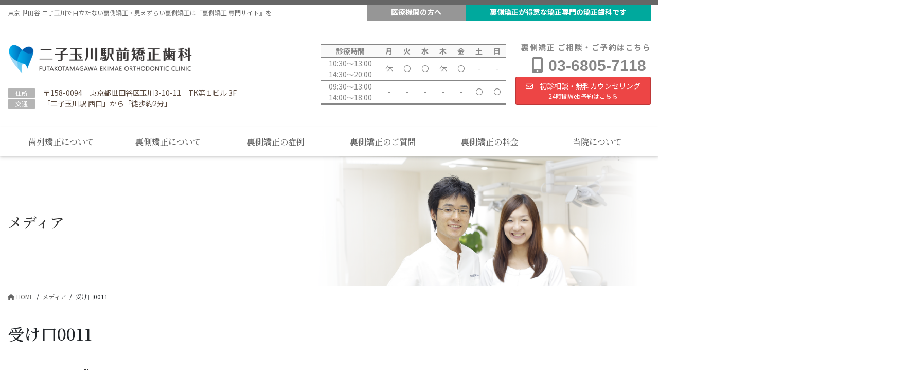

--- FILE ---
content_type: text/html; charset=UTF-8
request_url: https://lingual-ortho.info/%E5%8F%97%E3%81%91%E5%8F%A30011-2/
body_size: 38636
content:
<!DOCTYPE html>
<html dir="ltr" lang="ja">
<head>
<meta charset="utf-8">
<meta http-equiv="X-UA-Compatible" content="IE=edge">
<meta name="viewport" content="width=device-width, initial-scale=1">

<title>受け口0011 | 世田谷 二子玉川 目立たない裏側矯正｜『裏側矯正専門サイト』</title>

		<!-- All in One SEO 4.9.2 - aioseo.com -->
	<meta name="robots" content="max-image-preview:large" />
	<meta name="author" content="tom"/>
	<link rel="canonical" href="https://lingual-ortho.info/%e5%8f%97%e3%81%91%e5%8f%a30011-2/" />
	<meta name="generator" content="All in One SEO (AIOSEO) 4.9.2" />
		<!-- All in One SEO -->

<link rel='dns-prefetch' href='//cdn.jsdelivr.net' />
<link rel="alternate" type="application/rss+xml" title="世田谷 二子玉川 目立たない裏側矯正｜『裏側矯正専門サイト』 &raquo; フィード" href="https://lingual-ortho.info/feed/" />
<link rel="alternate" title="oEmbed (JSON)" type="application/json+oembed" href="https://lingual-ortho.info/wp-json/oembed/1.0/embed?url=https%3A%2F%2Flingual-ortho.info%2F%25e5%258f%2597%25e3%2581%2591%25e5%258f%25a30011-2%2F" />
<link rel="alternate" title="oEmbed (XML)" type="text/xml+oembed" href="https://lingual-ortho.info/wp-json/oembed/1.0/embed?url=https%3A%2F%2Flingual-ortho.info%2F%25e5%258f%2597%25e3%2581%2591%25e5%258f%25a30011-2%2F&#038;format=xml" />
<meta name="description" content="" />		<!-- This site uses the Google Analytics by MonsterInsights plugin v9.11.0 - Using Analytics tracking - https://www.monsterinsights.com/ -->
		<!-- Note: MonsterInsights is not currently configured on this site. The site owner needs to authenticate with Google Analytics in the MonsterInsights settings panel. -->
					<!-- No tracking code set -->
				<!-- / Google Analytics by MonsterInsights -->
		<style id='wp-img-auto-sizes-contain-inline-css' type='text/css'>
img:is([sizes=auto i],[sizes^="auto," i]){contain-intrinsic-size:3000px 1500px}
/*# sourceURL=wp-img-auto-sizes-contain-inline-css */
</style>
<link rel='preload' id='vkExUnit_common_style-css-preload' href='https://lingual-ortho.info/wp-content/plugins/vk-all-in-one-expansion-unit/assets/css/vkExUnit_style.css?ver=9.112.4.0' as='style' onload="this.onload=null;this.rel='stylesheet'"/>
<link rel='stylesheet' id='vkExUnit_common_style-css' href='https://lingual-ortho.info/wp-content/plugins/vk-all-in-one-expansion-unit/assets/css/vkExUnit_style.css?ver=9.112.4.0' media='print' onload="this.media='all'; this.onload=null;">
<style id='vkExUnit_common_style-inline-css' type='text/css'>
:root {--ver_page_top_button_url:url(https://lingual-ortho.info/wp-content/plugins/vk-all-in-one-expansion-unit/assets/images/to-top-btn-icon.svg);}@font-face {font-weight: normal;font-style: normal;font-family: "vk_sns";src: url("https://lingual-ortho.info/wp-content/plugins/vk-all-in-one-expansion-unit/inc/sns/icons/fonts/vk_sns.eot?-bq20cj");src: url("https://lingual-ortho.info/wp-content/plugins/vk-all-in-one-expansion-unit/inc/sns/icons/fonts/vk_sns.eot?#iefix-bq20cj") format("embedded-opentype"),url("https://lingual-ortho.info/wp-content/plugins/vk-all-in-one-expansion-unit/inc/sns/icons/fonts/vk_sns.woff?-bq20cj") format("woff"),url("https://lingual-ortho.info/wp-content/plugins/vk-all-in-one-expansion-unit/inc/sns/icons/fonts/vk_sns.ttf?-bq20cj") format("truetype"),url("https://lingual-ortho.info/wp-content/plugins/vk-all-in-one-expansion-unit/inc/sns/icons/fonts/vk_sns.svg?-bq20cj#vk_sns") format("svg");}
.veu_promotion-alert__content--text {border: 1px solid rgba(0,0,0,0.125);padding: 0.5em 1em;border-radius: var(--vk-size-radius);margin-bottom: var(--vk-margin-block-bottom);font-size: 0.875rem;}/* Alert Content部分に段落タグを入れた場合に最後の段落の余白を0にする */.veu_promotion-alert__content--text p:last-of-type{margin-bottom:0;margin-top: 0;}
/*# sourceURL=vkExUnit_common_style-inline-css */
</style>
<style id='wp-emoji-styles-inline-css' type='text/css'>

	img.wp-smiley, img.emoji {
		display: inline !important;
		border: none !important;
		box-shadow: none !important;
		height: 1em !important;
		width: 1em !important;
		margin: 0 0.07em !important;
		vertical-align: -0.1em !important;
		background: none !important;
		padding: 0 !important;
	}
/*# sourceURL=wp-emoji-styles-inline-css */
</style>
<style id='wp-block-library-inline-css' type='text/css'>
:root{--wp-block-synced-color:#7a00df;--wp-block-synced-color--rgb:122,0,223;--wp-bound-block-color:var(--wp-block-synced-color);--wp-editor-canvas-background:#ddd;--wp-admin-theme-color:#007cba;--wp-admin-theme-color--rgb:0,124,186;--wp-admin-theme-color-darker-10:#006ba1;--wp-admin-theme-color-darker-10--rgb:0,107,160.5;--wp-admin-theme-color-darker-20:#005a87;--wp-admin-theme-color-darker-20--rgb:0,90,135;--wp-admin-border-width-focus:2px}@media (min-resolution:192dpi){:root{--wp-admin-border-width-focus:1.5px}}.wp-element-button{cursor:pointer}:root .has-very-light-gray-background-color{background-color:#eee}:root .has-very-dark-gray-background-color{background-color:#313131}:root .has-very-light-gray-color{color:#eee}:root .has-very-dark-gray-color{color:#313131}:root .has-vivid-green-cyan-to-vivid-cyan-blue-gradient-background{background:linear-gradient(135deg,#00d084,#0693e3)}:root .has-purple-crush-gradient-background{background:linear-gradient(135deg,#34e2e4,#4721fb 50%,#ab1dfe)}:root .has-hazy-dawn-gradient-background{background:linear-gradient(135deg,#faaca8,#dad0ec)}:root .has-subdued-olive-gradient-background{background:linear-gradient(135deg,#fafae1,#67a671)}:root .has-atomic-cream-gradient-background{background:linear-gradient(135deg,#fdd79a,#004a59)}:root .has-nightshade-gradient-background{background:linear-gradient(135deg,#330968,#31cdcf)}:root .has-midnight-gradient-background{background:linear-gradient(135deg,#020381,#2874fc)}:root{--wp--preset--font-size--normal:16px;--wp--preset--font-size--huge:42px}.has-regular-font-size{font-size:1em}.has-larger-font-size{font-size:2.625em}.has-normal-font-size{font-size:var(--wp--preset--font-size--normal)}.has-huge-font-size{font-size:var(--wp--preset--font-size--huge)}.has-text-align-center{text-align:center}.has-text-align-left{text-align:left}.has-text-align-right{text-align:right}.has-fit-text{white-space:nowrap!important}#end-resizable-editor-section{display:none}.aligncenter{clear:both}.items-justified-left{justify-content:flex-start}.items-justified-center{justify-content:center}.items-justified-right{justify-content:flex-end}.items-justified-space-between{justify-content:space-between}.screen-reader-text{border:0;clip-path:inset(50%);height:1px;margin:-1px;overflow:hidden;padding:0;position:absolute;width:1px;word-wrap:normal!important}.screen-reader-text:focus{background-color:#ddd;clip-path:none;color:#444;display:block;font-size:1em;height:auto;left:5px;line-height:normal;padding:15px 23px 14px;text-decoration:none;top:5px;width:auto;z-index:100000}html :where(.has-border-color){border-style:solid}html :where([style*=border-top-color]){border-top-style:solid}html :where([style*=border-right-color]){border-right-style:solid}html :where([style*=border-bottom-color]){border-bottom-style:solid}html :where([style*=border-left-color]){border-left-style:solid}html :where([style*=border-width]){border-style:solid}html :where([style*=border-top-width]){border-top-style:solid}html :where([style*=border-right-width]){border-right-style:solid}html :where([style*=border-bottom-width]){border-bottom-style:solid}html :where([style*=border-left-width]){border-left-style:solid}html :where(img[class*=wp-image-]){height:auto;max-width:100%}:where(figure){margin:0 0 1em}html :where(.is-position-sticky){--wp-admin--admin-bar--position-offset:var(--wp-admin--admin-bar--height,0px)}@media screen and (max-width:600px){html :where(.is-position-sticky){--wp-admin--admin-bar--position-offset:0px}}
.vk-cols--reverse{flex-direction:row-reverse}.vk-cols--hasbtn{margin-bottom:0}.vk-cols--hasbtn>.row>.vk_gridColumn_item,.vk-cols--hasbtn>.wp-block-column{position:relative;padding-bottom:3em}.vk-cols--hasbtn>.row>.vk_gridColumn_item>.wp-block-buttons,.vk-cols--hasbtn>.row>.vk_gridColumn_item>.vk_button,.vk-cols--hasbtn>.wp-block-column>.wp-block-buttons,.vk-cols--hasbtn>.wp-block-column>.vk_button{position:absolute;bottom:0;width:100%}.vk-cols--fit.wp-block-columns{gap:0}.vk-cols--fit.wp-block-columns,.vk-cols--fit.wp-block-columns:not(.is-not-stacked-on-mobile){margin-top:0;margin-bottom:0;justify-content:space-between}.vk-cols--fit.wp-block-columns>.wp-block-column *:last-child,.vk-cols--fit.wp-block-columns:not(.is-not-stacked-on-mobile)>.wp-block-column *:last-child{margin-bottom:0}.vk-cols--fit.wp-block-columns>.wp-block-column>.wp-block-cover,.vk-cols--fit.wp-block-columns:not(.is-not-stacked-on-mobile)>.wp-block-column>.wp-block-cover{margin-top:0}.vk-cols--fit.wp-block-columns.has-background,.vk-cols--fit.wp-block-columns:not(.is-not-stacked-on-mobile).has-background{padding:0}@media(max-width: 599px){.vk-cols--fit.wp-block-columns:not(.has-background)>.wp-block-column:not(.has-background),.vk-cols--fit.wp-block-columns:not(.is-not-stacked-on-mobile):not(.has-background)>.wp-block-column:not(.has-background){padding-left:0 !important;padding-right:0 !important}}@media(min-width: 782px){.vk-cols--fit.wp-block-columns .block-editor-block-list__block.wp-block-column:not(:first-child),.vk-cols--fit.wp-block-columns>.wp-block-column:not(:first-child),.vk-cols--fit.wp-block-columns:not(.is-not-stacked-on-mobile) .block-editor-block-list__block.wp-block-column:not(:first-child),.vk-cols--fit.wp-block-columns:not(.is-not-stacked-on-mobile)>.wp-block-column:not(:first-child){margin-left:0}}@media(min-width: 600px)and (max-width: 781px){.vk-cols--fit.wp-block-columns .wp-block-column:nth-child(2n),.vk-cols--fit.wp-block-columns:not(.is-not-stacked-on-mobile) .wp-block-column:nth-child(2n){margin-left:0}.vk-cols--fit.wp-block-columns .wp-block-column:not(:only-child),.vk-cols--fit.wp-block-columns:not(.is-not-stacked-on-mobile) .wp-block-column:not(:only-child){flex-basis:50% !important}}.vk-cols--fit--gap1.wp-block-columns{gap:1px}@media(min-width: 600px)and (max-width: 781px){.vk-cols--fit--gap1.wp-block-columns .wp-block-column:not(:only-child){flex-basis:calc(50% - 1px) !important}}.vk-cols--fit.vk-cols--grid>.block-editor-block-list__block,.vk-cols--fit.vk-cols--grid>.wp-block-column,.vk-cols--fit.vk-cols--grid:not(.is-not-stacked-on-mobile)>.block-editor-block-list__block,.vk-cols--fit.vk-cols--grid:not(.is-not-stacked-on-mobile)>.wp-block-column{flex-basis:50%;box-sizing:border-box}@media(max-width: 599px){.vk-cols--fit.vk-cols--grid.vk-cols--grid--alignfull>.wp-block-column:nth-child(2)>.wp-block-cover,.vk-cols--fit.vk-cols--grid.vk-cols--grid--alignfull>.wp-block-column:nth-child(2)>.vk_outer,.vk-cols--fit.vk-cols--grid:not(.is-not-stacked-on-mobile).vk-cols--grid--alignfull>.wp-block-column:nth-child(2)>.wp-block-cover,.vk-cols--fit.vk-cols--grid:not(.is-not-stacked-on-mobile).vk-cols--grid--alignfull>.wp-block-column:nth-child(2)>.vk_outer{width:100vw;margin-right:calc((100% - 100vw)/2);margin-left:calc((100% - 100vw)/2)}}@media(min-width: 600px){.vk-cols--fit.vk-cols--grid.vk-cols--grid--alignfull>.wp-block-column:nth-child(2)>.wp-block-cover,.vk-cols--fit.vk-cols--grid.vk-cols--grid--alignfull>.wp-block-column:nth-child(2)>.vk_outer,.vk-cols--fit.vk-cols--grid:not(.is-not-stacked-on-mobile).vk-cols--grid--alignfull>.wp-block-column:nth-child(2)>.wp-block-cover,.vk-cols--fit.vk-cols--grid:not(.is-not-stacked-on-mobile).vk-cols--grid--alignfull>.wp-block-column:nth-child(2)>.vk_outer{margin-right:calc(100% - 50vw);width:50vw}}@media(min-width: 600px){.vk-cols--fit.vk-cols--grid.vk-cols--grid--alignfull.vk-cols--reverse>.wp-block-column,.vk-cols--fit.vk-cols--grid:not(.is-not-stacked-on-mobile).vk-cols--grid--alignfull.vk-cols--reverse>.wp-block-column{margin-left:0;margin-right:0}.vk-cols--fit.vk-cols--grid.vk-cols--grid--alignfull.vk-cols--reverse>.wp-block-column:nth-child(2)>.wp-block-cover,.vk-cols--fit.vk-cols--grid.vk-cols--grid--alignfull.vk-cols--reverse>.wp-block-column:nth-child(2)>.vk_outer,.vk-cols--fit.vk-cols--grid:not(.is-not-stacked-on-mobile).vk-cols--grid--alignfull.vk-cols--reverse>.wp-block-column:nth-child(2)>.wp-block-cover,.vk-cols--fit.vk-cols--grid:not(.is-not-stacked-on-mobile).vk-cols--grid--alignfull.vk-cols--reverse>.wp-block-column:nth-child(2)>.vk_outer{margin-left:calc(100% - 50vw)}}.vk-cols--menu h2,.vk-cols--menu h3,.vk-cols--menu h4,.vk-cols--menu h5{margin-bottom:.2em;text-shadow:#000 0 0 10px}.vk-cols--menu h2:first-child,.vk-cols--menu h3:first-child,.vk-cols--menu h4:first-child,.vk-cols--menu h5:first-child{margin-top:0}.vk-cols--menu p{margin-bottom:1rem;text-shadow:#000 0 0 10px}.vk-cols--menu .wp-block-cover__inner-container:last-child{margin-bottom:0}.vk-cols--fitbnrs .wp-block-column .wp-block-cover:hover img{filter:unset}.vk-cols--fitbnrs .wp-block-column .wp-block-cover:hover{background-color:unset}.vk-cols--fitbnrs .wp-block-column .wp-block-cover:hover .wp-block-cover__image-background{filter:unset !important}.vk-cols--fitbnrs .wp-block-cover .wp-block-cover__inner-container{position:absolute;height:100%;width:100%}.vk-cols--fitbnrs .vk_button{height:100%;margin:0}.vk-cols--fitbnrs .vk_button .vk_button_btn,.vk-cols--fitbnrs .vk_button .btn{height:100%;width:100%;border:none;box-shadow:none;background-color:unset !important;transition:unset}.vk-cols--fitbnrs .vk_button .vk_button_btn:hover,.vk-cols--fitbnrs .vk_button .btn:hover{transition:unset}.vk-cols--fitbnrs .vk_button .vk_button_btn:after,.vk-cols--fitbnrs .vk_button .btn:after{border:none}.vk-cols--fitbnrs .vk_button .vk_button_link_txt{width:100%;position:absolute;top:50%;left:50%;transform:translateY(-50%) translateX(-50%);font-size:2rem;text-shadow:#000 0 0 10px}.vk-cols--fitbnrs .vk_button .vk_button_link_subCaption{width:100%;position:absolute;top:calc(50% + 2.2em);left:50%;transform:translateY(-50%) translateX(-50%);text-shadow:#000 0 0 10px}@media(min-width: 992px){.vk-cols--media.wp-block-columns{gap:3rem}}.vk-fit-map figure{margin-bottom:0}.vk-fit-map iframe{position:relative;margin-bottom:0;display:block;max-height:400px;width:100vw}.vk-fit-map:is(.alignfull,.alignwide) div{max-width:100%}.vk-table--th--width25 :where(tr>*:first-child){width:25%}.vk-table--th--width30 :where(tr>*:first-child){width:30%}.vk-table--th--width35 :where(tr>*:first-child){width:35%}.vk-table--th--width40 :where(tr>*:first-child){width:40%}.vk-table--th--bg-bright :where(tr>*:first-child){background-color:var(--wp--preset--color--bg-secondary, rgba(0, 0, 0, 0.05))}@media(max-width: 599px){.vk-table--mobile-block :is(th,td){width:100%;display:block}.vk-table--mobile-block.wp-block-table table :is(th,td){border-top:none}}.vk-table--width--th25 :where(tr>*:first-child){width:25%}.vk-table--width--th30 :where(tr>*:first-child){width:30%}.vk-table--width--th35 :where(tr>*:first-child){width:35%}.vk-table--width--th40 :where(tr>*:first-child){width:40%}.no-margin{margin:0}@media(max-width: 599px){.wp-block-image.vk-aligncenter--mobile>.alignright{float:none;margin-left:auto;margin-right:auto}.vk-no-padding-horizontal--mobile{padding-left:0 !important;padding-right:0 !important}}
/* VK Color Palettes */

/*# sourceURL=wp-block-library-inline-css */
</style><style id='global-styles-inline-css' type='text/css'>
:root{--wp--preset--aspect-ratio--square: 1;--wp--preset--aspect-ratio--4-3: 4/3;--wp--preset--aspect-ratio--3-4: 3/4;--wp--preset--aspect-ratio--3-2: 3/2;--wp--preset--aspect-ratio--2-3: 2/3;--wp--preset--aspect-ratio--16-9: 16/9;--wp--preset--aspect-ratio--9-16: 9/16;--wp--preset--color--black: #000000;--wp--preset--color--cyan-bluish-gray: #abb8c3;--wp--preset--color--white: #ffffff;--wp--preset--color--pale-pink: #f78da7;--wp--preset--color--vivid-red: #cf2e2e;--wp--preset--color--luminous-vivid-orange: #ff6900;--wp--preset--color--luminous-vivid-amber: #fcb900;--wp--preset--color--light-green-cyan: #7bdcb5;--wp--preset--color--vivid-green-cyan: #00d084;--wp--preset--color--pale-cyan-blue: #8ed1fc;--wp--preset--color--vivid-cyan-blue: #0693e3;--wp--preset--color--vivid-purple: #9b51e0;--wp--preset--gradient--vivid-cyan-blue-to-vivid-purple: linear-gradient(135deg,rgb(6,147,227) 0%,rgb(155,81,224) 100%);--wp--preset--gradient--light-green-cyan-to-vivid-green-cyan: linear-gradient(135deg,rgb(122,220,180) 0%,rgb(0,208,130) 100%);--wp--preset--gradient--luminous-vivid-amber-to-luminous-vivid-orange: linear-gradient(135deg,rgb(252,185,0) 0%,rgb(255,105,0) 100%);--wp--preset--gradient--luminous-vivid-orange-to-vivid-red: linear-gradient(135deg,rgb(255,105,0) 0%,rgb(207,46,46) 100%);--wp--preset--gradient--very-light-gray-to-cyan-bluish-gray: linear-gradient(135deg,rgb(238,238,238) 0%,rgb(169,184,195) 100%);--wp--preset--gradient--cool-to-warm-spectrum: linear-gradient(135deg,rgb(74,234,220) 0%,rgb(151,120,209) 20%,rgb(207,42,186) 40%,rgb(238,44,130) 60%,rgb(251,105,98) 80%,rgb(254,248,76) 100%);--wp--preset--gradient--blush-light-purple: linear-gradient(135deg,rgb(255,206,236) 0%,rgb(152,150,240) 100%);--wp--preset--gradient--blush-bordeaux: linear-gradient(135deg,rgb(254,205,165) 0%,rgb(254,45,45) 50%,rgb(107,0,62) 100%);--wp--preset--gradient--luminous-dusk: linear-gradient(135deg,rgb(255,203,112) 0%,rgb(199,81,192) 50%,rgb(65,88,208) 100%);--wp--preset--gradient--pale-ocean: linear-gradient(135deg,rgb(255,245,203) 0%,rgb(182,227,212) 50%,rgb(51,167,181) 100%);--wp--preset--gradient--electric-grass: linear-gradient(135deg,rgb(202,248,128) 0%,rgb(113,206,126) 100%);--wp--preset--gradient--midnight: linear-gradient(135deg,rgb(2,3,129) 0%,rgb(40,116,252) 100%);--wp--preset--font-size--small: 13px;--wp--preset--font-size--medium: 20px;--wp--preset--font-size--large: 36px;--wp--preset--font-size--x-large: 42px;--wp--preset--spacing--20: 0.44rem;--wp--preset--spacing--30: 0.67rem;--wp--preset--spacing--40: 1rem;--wp--preset--spacing--50: 1.5rem;--wp--preset--spacing--60: 2.25rem;--wp--preset--spacing--70: 3.38rem;--wp--preset--spacing--80: 5.06rem;--wp--preset--shadow--natural: 6px 6px 9px rgba(0, 0, 0, 0.2);--wp--preset--shadow--deep: 12px 12px 50px rgba(0, 0, 0, 0.4);--wp--preset--shadow--sharp: 6px 6px 0px rgba(0, 0, 0, 0.2);--wp--preset--shadow--outlined: 6px 6px 0px -3px rgb(255, 255, 255), 6px 6px rgb(0, 0, 0);--wp--preset--shadow--crisp: 6px 6px 0px rgb(0, 0, 0);}:where(.is-layout-flex){gap: 0.5em;}:where(.is-layout-grid){gap: 0.5em;}body .is-layout-flex{display: flex;}.is-layout-flex{flex-wrap: wrap;align-items: center;}.is-layout-flex > :is(*, div){margin: 0;}body .is-layout-grid{display: grid;}.is-layout-grid > :is(*, div){margin: 0;}:where(.wp-block-columns.is-layout-flex){gap: 2em;}:where(.wp-block-columns.is-layout-grid){gap: 2em;}:where(.wp-block-post-template.is-layout-flex){gap: 1.25em;}:where(.wp-block-post-template.is-layout-grid){gap: 1.25em;}.has-black-color{color: var(--wp--preset--color--black) !important;}.has-cyan-bluish-gray-color{color: var(--wp--preset--color--cyan-bluish-gray) !important;}.has-white-color{color: var(--wp--preset--color--white) !important;}.has-pale-pink-color{color: var(--wp--preset--color--pale-pink) !important;}.has-vivid-red-color{color: var(--wp--preset--color--vivid-red) !important;}.has-luminous-vivid-orange-color{color: var(--wp--preset--color--luminous-vivid-orange) !important;}.has-luminous-vivid-amber-color{color: var(--wp--preset--color--luminous-vivid-amber) !important;}.has-light-green-cyan-color{color: var(--wp--preset--color--light-green-cyan) !important;}.has-vivid-green-cyan-color{color: var(--wp--preset--color--vivid-green-cyan) !important;}.has-pale-cyan-blue-color{color: var(--wp--preset--color--pale-cyan-blue) !important;}.has-vivid-cyan-blue-color{color: var(--wp--preset--color--vivid-cyan-blue) !important;}.has-vivid-purple-color{color: var(--wp--preset--color--vivid-purple) !important;}.has-black-background-color{background-color: var(--wp--preset--color--black) !important;}.has-cyan-bluish-gray-background-color{background-color: var(--wp--preset--color--cyan-bluish-gray) !important;}.has-white-background-color{background-color: var(--wp--preset--color--white) !important;}.has-pale-pink-background-color{background-color: var(--wp--preset--color--pale-pink) !important;}.has-vivid-red-background-color{background-color: var(--wp--preset--color--vivid-red) !important;}.has-luminous-vivid-orange-background-color{background-color: var(--wp--preset--color--luminous-vivid-orange) !important;}.has-luminous-vivid-amber-background-color{background-color: var(--wp--preset--color--luminous-vivid-amber) !important;}.has-light-green-cyan-background-color{background-color: var(--wp--preset--color--light-green-cyan) !important;}.has-vivid-green-cyan-background-color{background-color: var(--wp--preset--color--vivid-green-cyan) !important;}.has-pale-cyan-blue-background-color{background-color: var(--wp--preset--color--pale-cyan-blue) !important;}.has-vivid-cyan-blue-background-color{background-color: var(--wp--preset--color--vivid-cyan-blue) !important;}.has-vivid-purple-background-color{background-color: var(--wp--preset--color--vivid-purple) !important;}.has-black-border-color{border-color: var(--wp--preset--color--black) !important;}.has-cyan-bluish-gray-border-color{border-color: var(--wp--preset--color--cyan-bluish-gray) !important;}.has-white-border-color{border-color: var(--wp--preset--color--white) !important;}.has-pale-pink-border-color{border-color: var(--wp--preset--color--pale-pink) !important;}.has-vivid-red-border-color{border-color: var(--wp--preset--color--vivid-red) !important;}.has-luminous-vivid-orange-border-color{border-color: var(--wp--preset--color--luminous-vivid-orange) !important;}.has-luminous-vivid-amber-border-color{border-color: var(--wp--preset--color--luminous-vivid-amber) !important;}.has-light-green-cyan-border-color{border-color: var(--wp--preset--color--light-green-cyan) !important;}.has-vivid-green-cyan-border-color{border-color: var(--wp--preset--color--vivid-green-cyan) !important;}.has-pale-cyan-blue-border-color{border-color: var(--wp--preset--color--pale-cyan-blue) !important;}.has-vivid-cyan-blue-border-color{border-color: var(--wp--preset--color--vivid-cyan-blue) !important;}.has-vivid-purple-border-color{border-color: var(--wp--preset--color--vivid-purple) !important;}.has-vivid-cyan-blue-to-vivid-purple-gradient-background{background: var(--wp--preset--gradient--vivid-cyan-blue-to-vivid-purple) !important;}.has-light-green-cyan-to-vivid-green-cyan-gradient-background{background: var(--wp--preset--gradient--light-green-cyan-to-vivid-green-cyan) !important;}.has-luminous-vivid-amber-to-luminous-vivid-orange-gradient-background{background: var(--wp--preset--gradient--luminous-vivid-amber-to-luminous-vivid-orange) !important;}.has-luminous-vivid-orange-to-vivid-red-gradient-background{background: var(--wp--preset--gradient--luminous-vivid-orange-to-vivid-red) !important;}.has-very-light-gray-to-cyan-bluish-gray-gradient-background{background: var(--wp--preset--gradient--very-light-gray-to-cyan-bluish-gray) !important;}.has-cool-to-warm-spectrum-gradient-background{background: var(--wp--preset--gradient--cool-to-warm-spectrum) !important;}.has-blush-light-purple-gradient-background{background: var(--wp--preset--gradient--blush-light-purple) !important;}.has-blush-bordeaux-gradient-background{background: var(--wp--preset--gradient--blush-bordeaux) !important;}.has-luminous-dusk-gradient-background{background: var(--wp--preset--gradient--luminous-dusk) !important;}.has-pale-ocean-gradient-background{background: var(--wp--preset--gradient--pale-ocean) !important;}.has-electric-grass-gradient-background{background: var(--wp--preset--gradient--electric-grass) !important;}.has-midnight-gradient-background{background: var(--wp--preset--gradient--midnight) !important;}.has-small-font-size{font-size: var(--wp--preset--font-size--small) !important;}.has-medium-font-size{font-size: var(--wp--preset--font-size--medium) !important;}.has-large-font-size{font-size: var(--wp--preset--font-size--large) !important;}.has-x-large-font-size{font-size: var(--wp--preset--font-size--x-large) !important;}
/*# sourceURL=global-styles-inline-css */
</style>

<style id='classic-theme-styles-inline-css' type='text/css'>
/*! This file is auto-generated */
.wp-block-button__link{color:#fff;background-color:#32373c;border-radius:9999px;box-shadow:none;text-decoration:none;padding:calc(.667em + 2px) calc(1.333em + 2px);font-size:1.125em}.wp-block-file__button{background:#32373c;color:#fff;text-decoration:none}
/*# sourceURL=/wp-includes/css/classic-themes.min.css */
</style>
<link rel='preload' id='default-icon-styles-css-preload' href='https://lingual-ortho.info/wp-content/plugins/svg-vector-icon-plugin/public/../admin/css/wordpress-svg-icon-plugin-style.min.css?ver=6.9' as='style' onload="this.onload=null;this.rel='stylesheet'"/>
<link rel='stylesheet' id='default-icon-styles-css' href='https://lingual-ortho.info/wp-content/plugins/svg-vector-icon-plugin/public/../admin/css/wordpress-svg-icon-plugin-style.min.css?ver=6.9' media='print' onload="this.media='all'; this.onload=null;">
<link rel='stylesheet' id='vk-swiper-style-css' href='https://lingual-ortho.info/wp-content/plugins/vk-blocks-pro/vendor/vektor-inc/vk-swiper/src/assets/css/swiper-bundle.min.css?ver=11.0.2' type='text/css' media='all' />
<link rel='preload' id='vk-font-awesome-css-preload' href='https://lingual-ortho.info/wp-content/themes/lightning-pro/vendor/vektor-inc/font-awesome-versions/src/versions/6/css/all.min.css?ver=6.6.0' as='style' onload="this.onload=null;this.rel='stylesheet'"/>
<link rel='stylesheet' id='vk-font-awesome-css' href='https://lingual-ortho.info/wp-content/themes/lightning-pro/vendor/vektor-inc/font-awesome-versions/src/versions/6/css/all.min.css?ver=6.6.0' media='print' onload="this.media='all'; this.onload=null;">
<link rel='preload' id='lightning-theme-style-css-preload' href='https://lingual-ortho.info/wp-content/themes/lightning-pro-child02/style.css?ver=8.13.2.1644691434' as='style' onload="this.onload=null;this.rel='stylesheet'"/>
<link rel='stylesheet' id='lightning-theme-style-css' href='https://lingual-ortho.info/wp-content/themes/lightning-pro-child02/style.css?ver=8.13.2.1644691434' media='print' onload="this.media='all'; this.onload=null;">
<link rel='preload' id='vk-media-posts-style-css-preload' href='https://lingual-ortho.info/wp-content/themes/lightning-pro/inc/media-posts/package/css/media-posts.css?ver=1.2' as='style' onload="this.onload=null;this.rel='stylesheet'"/>
<link rel='stylesheet' id='vk-media-posts-style-css' href='https://lingual-ortho.info/wp-content/themes/lightning-pro/inc/media-posts/package/css/media-posts.css?ver=1.2' media='print' onload="this.media='all'; this.onload=null;">
<link rel='preload' id='chld_thm_cfg_child-css-preload' href='https://lingual-ortho.info/wp-content/themes/lightning-pro-child02/style.css?ver=8.13.2.1644691434' as='style' onload="this.onload=null;this.rel='stylesheet'"/>
<link rel='stylesheet' id='chld_thm_cfg_child-css' href='https://lingual-ortho.info/wp-content/themes/lightning-pro-child02/style.css?ver=8.13.2.1644691434' media='print' onload="this.media='all'; this.onload=null;">
<link rel='stylesheet' id='bootstrap-4-style-css' href='https://lingual-ortho.info/wp-content/themes/lightning-pro/library/bootstrap-4/css/bootstrap.min.css?ver=4.5.0' type='text/css' media='all' />
<link rel='stylesheet' id='lightning-common-style-css' href='https://lingual-ortho.info/wp-content/themes/lightning-pro/assets/css/common.css?ver=8.23.14' type='text/css' media='all' />
<style id='lightning-common-style-inline-css' type='text/css'>
/* vk-mobile-nav */:root {--vk-mobile-nav-menu-btn-bg-src: url("https://lingual-ortho.info/wp-content/themes/lightning-pro/inc/vk-mobile-nav/package/images/vk-menu-btn-black.svg");--vk-mobile-nav-menu-btn-close-bg-src: url("https://lingual-ortho.info/wp-content/themes/lightning-pro/inc/vk-mobile-nav/package/images/vk-menu-close-black.svg");--vk-menu-acc-icon-open-black-bg-src: url("https://lingual-ortho.info/wp-content/themes/lightning-pro/inc/vk-mobile-nav/package/images/vk-menu-acc-icon-open-black.svg");--vk-menu-acc-icon-open-white-bg-src: url("https://lingual-ortho.info/wp-content/themes/lightning-pro/inc/vk-mobile-nav/package/images/vk-menu-acc-icon-open-white.svg");--vk-menu-acc-icon-close-black-bg-src: url("https://lingual-ortho.info/wp-content/themes/lightning-pro/inc/vk-mobile-nav/package/images/vk-menu-close-black.svg");--vk-menu-acc-icon-close-white-bg-src: url("https://lingual-ortho.info/wp-content/themes/lightning-pro/inc/vk-mobile-nav/package/images/vk-menu-close-white.svg");}
/*# sourceURL=lightning-common-style-inline-css */
</style>
<link rel='stylesheet' id='lightning-design-style-css' href='https://lingual-ortho.info/wp-content/plugins/lightning-skin-fort/bs4/css/style.css?ver=9.2.4' type='text/css' media='all' />
<style id='lightning-design-style-inline-css' type='text/css'>
:root {--color-key:#5e5e5e;--wp--preset--color--vk-color-primary:#5e5e5e;--color-key-dark:#2d2d2d;}
/* ltg common custom */:root {--vk-menu-acc-btn-border-color:#333;--vk-color-primary:#5e5e5e;--color-key:#5e5e5e;--wp--preset--color--vk-color-primary:#5e5e5e;--color-key-dark:#2d2d2d;}.bbp-submit-wrapper .button.submit { background-color:#2d2d2d ; }.bbp-submit-wrapper .button.submit:hover { background-color:#5e5e5e ; }.veu_color_txt_key { color:#2d2d2d ; }.veu_color_bg_key { background-color:#2d2d2d ; }.veu_color_border_key { border-color:#2d2d2d ; }.btn-default { border-color:#5e5e5e;color:#5e5e5e;}.btn-default:focus,.btn-default:hover { border-color:#5e5e5e;background-color: #5e5e5e; }.wp-block-search__button,.btn-primary { background-color:#5e5e5e;border-color:#2d2d2d; }.wp-block-search__button:focus,.wp-block-search__button:hover,.btn-primary:not(:disabled):not(.disabled):active,.btn-primary:focus,.btn-primary:hover { background-color:#2d2d2d;border-color:#5e5e5e; }.btn-outline-primary { color : #5e5e5e ; border-color:#5e5e5e; }.btn-outline-primary:not(:disabled):not(.disabled):active,.btn-outline-primary:focus,.btn-outline-primary:hover { color : #fff; background-color:#5e5e5e;border-color:#2d2d2d; }a { color:#ff4747; }/* sidebar child menu display */.localNav ul ul.children{ display:none; }.localNav ul li.current_page_ancestor ul.children,.localNav ul li.current_page_item ul.children,.localNav ul li.current-cat ul.children{ display:block; }/* ExUnit widget ( child page list widget and so on ) */.localNavi ul.children{ display:none; }.localNavi li.current_page_ancestor ul.children,.localNavi li.current_page_item ul.children,.localNavi li.current-cat ul.children{ display:block; }
/* Fort */dt { border-left-color:#5e5e5e; }ul.page-numbers li span.page-numbers.current,.page-link dl .post-page-numbers.current { background-color:#5e5e5e; }h2,.mainSection-title,.subSection .widget .subSection-title { border-top-color:#5e5e5e; }.siteFooter { border-top-color:#5e5e5e; }@media (min-width: 992px){.gMenu_outer { border-top-color:#5e5e5e; }ul.gMenu > li:hover > a .gMenu_description,ul.gMenu > li.current-post-ancestor > a .gMenu_description,ul.gMenu > li.current-menu-item > a .gMenu_description,ul.gMenu > li.current-menu-parent > a .gMenu_description,ul.gMenu > li.current-menu-ancestor > a .gMenu_description,ul.gMenu > li.current_page_parent > a .gMenu_description,ul.gMenu > li.current_page_ancestor > a .gMenu_description { color: #5e5e5e; }.gMenu_outer { border-top-color:#2d2d2d; }} /* @media (min-width: 768px){ */.btn-default { border-color:#e5e5e5; color:#535353; }:root {--g_nav_main_acc_icon_open_url:url(https://lingual-ortho.info/wp-content/themes/lightning-pro/inc/vk-mobile-nav/package/images/vk-menu-acc-icon-open-black.svg);--g_nav_main_acc_icon_close_url: url(https://lingual-ortho.info/wp-content/themes/lightning-pro/inc/vk-mobile-nav/package/images/vk-menu-close-black.svg);--g_nav_sub_acc_icon_open_url: url(https://lingual-ortho.info/wp-content/themes/lightning-pro/inc/vk-mobile-nav/package/images/vk-menu-acc-icon-open-black.svg);--g_nav_sub_acc_icon_close_url: url(https://lingual-ortho.info/wp-content/themes/lightning-pro/inc/vk-mobile-nav/package/images/vk-menu-close-black.svg);}
/* Lightning_Header_Logo_After_Widget */@media (min-width: 992px){.siteHeader_sub {padding-left:2em;float:right;}}
/* page header */:root{--vk-page-header-url : url(https://lingual-ortho.info/wp-content/uploads/2020/11/kasoumv_アートボード-1.png);}@media ( max-width:575.98px ){:root{--vk-page-header-url : url(https://lingual-ortho.info/wp-content/uploads/2020/11/B5A3957-コピー.jpg);}}.page-header{ position:relative;color:#000000;text-align:left;background: var(--vk-page-header-url, url(https://lingual-ortho.info/wp-content/uploads/2020/11/kasoumv_アートボード-1.png) ) no-repeat 50% center;background-size: cover;}.page-header h1.page-header_pageTitle,.page-header div.page-header_pageTitle{margin-top:4em;margin-bottom:calc( 4em - 0.1em );}
/* Font switch */.gMenu_name,.vk-mobile-nav .menu,.mobile-fix-nav-menu{ font-family:"Noto Serif JP",serif;font-weight:500;font-display: swap;}.gMenu_description{ font-family:"Noto Sans JP",sans-serif;font-weight:400;font-display: swap;}h1,h2,h3,h4,h5,h6,dt,.page-header_pageTitle,.mainSection-title,.subSection-title,.veu_leadTxt,.lead{ font-family:"Noto Serif JP",serif;font-weight:500;font-display: swap;}body{ font-family:"Noto Sans JP",sans-serif;font-weight:400;font-display: swap;}
.vk-campaign-text{background:#eab010;color:#fff;}.vk-campaign-text_btn,.vk-campaign-text_btn:link,.vk-campaign-text_btn:visited,.vk-campaign-text_btn:focus,.vk-campaign-text_btn:active{background:#fff;color:#4c4c4c;}a.vk-campaign-text_btn:hover{background:#eab010;color:#fff;}.vk-campaign-text_link,.vk-campaign-text_link:link,.vk-campaign-text_link:hover,.vk-campaign-text_link:visited,.vk-campaign-text_link:active,.vk-campaign-text_link:focus{color:#fff;}
.siteFooter {background-color:#574a43;}:root {
								--color-footer-border: rgba(255, 255, 255, 0.2);
							}
							.siteFooter {
								--vk-color-border-hr: rgba( 255,255,255,0.1);
								--vk-color-border-light: rgba( 255,255,255,0.1);
								--vk-color-border-zuru: rgba(0, 0, 0, 0.2);
								--vk-color-bg-accent: rgba( 255,255,255,0.07);
							}
							.siteFooter .vk_post.media {
								--vk-color-border-image: rgba( 200,200,200,0.8);
								--vk-color-border-hr: rgba(255, 255, 255, 0.2);
							}
							.siteFooter .contact_txt_tel {
								color:#fff;
							}
							
/*# sourceURL=lightning-design-style-inline-css */
</style>
<link rel='stylesheet' id='vk-blocks-build-css-css' href='https://lingual-ortho.info/wp-content/plugins/vk-blocks-pro/build/block-build.css?ver=1.115.1.0' type='text/css' media='all' />
<style id='vk-blocks-build-css-inline-css' type='text/css'>

	:root {
		--vk_image-mask-circle: url(https://lingual-ortho.info/wp-content/plugins/vk-blocks-pro/inc/vk-blocks/images/circle.svg);
		--vk_image-mask-wave01: url(https://lingual-ortho.info/wp-content/plugins/vk-blocks-pro/inc/vk-blocks/images/wave01.svg);
		--vk_image-mask-wave02: url(https://lingual-ortho.info/wp-content/plugins/vk-blocks-pro/inc/vk-blocks/images/wave02.svg);
		--vk_image-mask-wave03: url(https://lingual-ortho.info/wp-content/plugins/vk-blocks-pro/inc/vk-blocks/images/wave03.svg);
		--vk_image-mask-wave04: url(https://lingual-ortho.info/wp-content/plugins/vk-blocks-pro/inc/vk-blocks/images/wave04.svg);
	}
	

	:root {

		--vk-balloon-border-width:1px;

		--vk-balloon-speech-offset:-12px;
	}
	

	:root {
		--vk_flow-arrow: url(https://lingual-ortho.info/wp-content/plugins/vk-blocks-pro/inc/vk-blocks/images/arrow_bottom.svg);
	}
	
/*# sourceURL=vk-blocks-build-css-inline-css */
</style>
<link rel='preload' id='lightning-late-load-style-css-preload' href='https://lingual-ortho.info/wp-content/plugins/lightning-skin-fort/bs4/css/style-late.css?ver=9.2.4' as='style' onload="this.onload=null;this.rel='stylesheet'"/>
<link rel='stylesheet' id='lightning-late-load-style-css' href='https://lingual-ortho.info/wp-content/plugins/lightning-skin-fort/bs4/css/style-late.css?ver=9.2.4' media='print' onload="this.media='all'; this.onload=null;">
<link rel='preload' id='veu-cta-css-preload' href='https://lingual-ortho.info/wp-content/plugins/vk-all-in-one-expansion-unit/inc/call-to-action/package/assets/css/style.css?ver=9.112.4.0' as='style' onload="this.onload=null;this.rel='stylesheet'"/>
<link rel='stylesheet' id='veu-cta-css' href='https://lingual-ortho.info/wp-content/plugins/vk-all-in-one-expansion-unit/inc/call-to-action/package/assets/css/style.css?ver=9.112.4.0' media='print' onload="this.media='all'; this.onload=null;">
<link rel='preload' id='vk-mobile-fix-nav-css-preload' href='https://lingual-ortho.info/wp-content/themes/lightning-pro/inc/vk-mobile-fix-nav/package/css/vk-mobile-fix-nav.css?ver=0.0.0' as='style' onload="this.onload=null;this.rel='stylesheet'"/>
<link rel='stylesheet' id='vk-mobile-fix-nav-css' href='https://lingual-ortho.info/wp-content/themes/lightning-pro/inc/vk-mobile-fix-nav/package/css/vk-mobile-fix-nav.css?ver=0.0.0' media='print' onload="this.media='all'; this.onload=null;">
<link rel='preload' id='tablepress-default-css-preload' href='https://lingual-ortho.info/wp-content/plugins/tablepress/css/build/default.css?ver=3.2.6' as='style' onload="this.onload=null;this.rel='stylesheet'"/>
<link rel='stylesheet' id='tablepress-default-css' href='https://lingual-ortho.info/wp-content/plugins/tablepress/css/build/default.css?ver=3.2.6' media='print' onload="this.media='all'; this.onload=null;">
<script type="text/javascript" id="vk-blocks/breadcrumb-script-js-extra">
/* <![CDATA[ */
var vkBreadcrumbSeparator = {"separator":""};
//# sourceURL=vk-blocks%2Fbreadcrumb-script-js-extra
/* ]]> */
</script>
<script type="text/javascript" src="https://lingual-ortho.info/wp-content/plugins/vk-blocks-pro/build/vk-breadcrumb.min.js?ver=1.115.1.0" id="vk-blocks/breadcrumb-script-js"></script>
<script type="text/javascript" src="https://lingual-ortho.info/wp-includes/js/jquery/jquery.min.js?ver=3.7.1" id="jquery-core-js"></script>
<script type="text/javascript" src="https://lingual-ortho.info/wp-includes/js/jquery/jquery-migrate.min.js?ver=3.4.1" id="jquery-migrate-js"></script>
<link rel="https://api.w.org/" href="https://lingual-ortho.info/wp-json/" /><link rel="alternate" title="JSON" type="application/json" href="https://lingual-ortho.info/wp-json/wp/v2/media/9363" /><link rel="EditURI" type="application/rsd+xml" title="RSD" href="https://lingual-ortho.info/xmlrpc.php?rsd" />
<meta name="generator" content="WordPress 6.9" />
<link rel='shortlink' href='https://lingual-ortho.info/?p=9363' />
<style id="lightning-color-custom-for-plugins" type="text/css">/* ltg theme common */.color_key_bg,.color_key_bg_hover:hover{background-color: #5e5e5e;}.color_key_txt,.color_key_txt_hover:hover{color: #5e5e5e;}.color_key_border,.color_key_border_hover:hover{border-color: #5e5e5e;}.color_key_dark_bg,.color_key_dark_bg_hover:hover{background-color: #2d2d2d;}.color_key_dark_txt,.color_key_dark_txt_hover:hover{color: #2d2d2d;}.color_key_dark_border,.color_key_dark_border_hover:hover{border-color: #2d2d2d;}</style><link rel="icon" href="https://lingual-ortho.info/wp-content/uploads/2020/04/cropped-ura-head_アートボード-1-32x32.jpg" sizes="32x32" />
<link rel="icon" href="https://lingual-ortho.info/wp-content/uploads/2020/04/cropped-ura-head_アートボード-1-192x192.jpg" sizes="192x192" />
<link rel="apple-touch-icon" href="https://lingual-ortho.info/wp-content/uploads/2020/04/cropped-ura-head_アートボード-1-180x180.jpg" />
<meta name="msapplication-TileImage" content="https://lingual-ortho.info/wp-content/uploads/2020/04/cropped-ura-head_アートボード-1-270x270.jpg" />
		<style type="text/css" id="wp-custom-css">
			@media all and (min-width:1170px){
.siteHeader .headerTop .container {
    padding: 0 0px;
}
}

@media all and (min-width:1170px){
.container {
    max-width: 1250px;
	  padding-right: 0px;
    padding-left: 0px;
}
}

@media all and (min-width:1170px){	
.container {
    width: 1250px;
}
}

@media all and (min-width:1170px){	
.siteHeadContainer.container .navbar-header {
    width: 1250px;
}
}

@media all and (min-width:1170px){	
.gMenu_outer nav {
    width: 1250px;
}
}

@media all and (min-width:1170px){	
 .col-md-12 {
    width: 1250px;
	  left: 0px;
}
}





.siteContent {
    background: #fff;
}

.siteContent .mainSection {
    padding-top: 60px;
}

.siteHeadContainer.container .navbar-header {
    float: none;
	  margin-top:0px;
    margin-left: auto;
    margin-right: auto;
    padding-top: 0px;
    padding-bottom: 5px;
}





@media (min-width: 990px) {
.headerTop {
    border-top: 5px solid #d5d5d5;
    border-bottom: none;
	  background-color: #fff;
}
}

@media (min-width: 990px) {
.headerTop .headerTop_description {
    background-color: #fff;
    color: #696969;
	  font-weight: normal;
	  padding: 7px 20px 5px 0;
}
}

@media (min-width: 990px) {
.headerTop nav {
	  background-color: #fff;
}
}




@media (min-width: 990px) {
.address {
  	margin-top: 10px;
	  font-size: 14px;
	  color: #646464;
}
}

@media (max-width: 989px) {
.address {
  	font-size: 0px;
  	width: 0%; 
  	padding-left: 0px;
  	padding-top: 0px;
  	padding-bottom: 0px;
}
}

@media (max-width: 989px) {
.address {
    display: none;
}
}





@media all and (min-width:1170px){	
.headcal {
	width: 400px;
	margin-right: 15px;
}
}



@media (min-width: 990px) {
.veu_card {
	  padding: 0px;
    border: 0px solid rgba(0,0,0,0);
    -webkit-box-shadow: inset 0 0 0 0px rgba(0,0,0,0);
    box-shadow: inset 0 0 0 0px rgba(0,0,0,0);
}
}

@media (min-width: 990px) {
.veu_contact .contact_frame {
		position: relative;
    display: block;
    overflow: hidden;
    background: none;
    padding: 0rem;
    box-shadow: inset 0 0 0 1px rgba(255,255,255,.5);
}
}

@media (min-width: 990px) {
.veu_contentAddSection {
    display: block;
    clear: both;
    overflow: hidden;
    margin-top: 0px;
    margin-bottom: 1rem;
}
}





.btn-default {
    display: none;
}

@media (min-width: 1280px) {
.veu_contact .contact_bt {
    float: right;
    padding: .9em 1.2em;
	  border: none;
	  border-radius: 5px;
	  background: linear-gradient(to top right, #542d16, #542d16, #542d16);
}
}

@media (min-width: 1280px) {
.veu_contact .contact_bt:hover {
	  color:#000;
	  background: linear-gradient(to top right, #9b8a7d, #9b8a7d, #9b8a7d);
}
}

@media (max-width: 1279px) {
.veu_contact .contact_bt {
    display: none;
}
}







@media (min-width: 1280px) {
.toppic1 {
	  position: relative;
	  top: -3px;
	  width: 115px;
	  margin-left: 15px;
	 -webkit-transition: -webkit-transform .3s,-webkit-transform .6s;
    transition: -webkit-transform .3s,-webkit-transform .6s;
    transition: transform .3s,transform .6s;
    transition: transform .3s,transform .6s,-webkit-transform .3s,-webkit-transform .6s;
}
}

@media (min-width: 1280px) {
.toppic1:hover {
	  position: relative;
	  top: -3px;
	  width: 115px;
	  margin-left: 15px;
	  -webkit-transform: scale(1);
    transform: scale(1);
    -webkit-transition: -webkit-transform .6s;
    transition: -webkit-transform .6s;
    transition: transform .6s;
    transition: transform .6s,-webkit-transform .6s;
	  opacity: 0.5;
}
}

@media (max-width: 1279px) {
.toppic1 {
	  display: none;
}
}



@media (min-width: 1280px) {
.siteHeader_sub p.contact_txt {
    margin-right: 0px;
}
}

@media (min-width: 990px) {
.siteHeader_sub p .contact_txt_catch {
    font-size: 16px;
    font-weight: bold;
	  letter-spacing: 0.1em;
    margin-top: 0px;
    padding-top: 0px;
	  padding-bottom: 10px;
    padding-right: 0px;
    line-height: 1.5em;
    color: #878787;
}
}

@media (min-width: 990px) {
.siteHeader_sub p .contact_txt_tel_icon {
	  font-size: 26px;
    margin-right: 0rem;
}
}

@media (min-width: 990px) {
.siteHeader_sub p .contact_txt_tel {
    font-size: 30px;
	  font-weight: 700;
    letter-spacing: 0px;
	  color: #41301c;
	  font-family: "ocrb",monospace;
  	font-family: "メイリオ",Meiryo,"ＭＳ Ｐゴシック","Hiragino Kaku Gothic Pro","ヒラギノ角ゴ Pro W3",sans-serif;
}
}

@media (min-width: 990px) {
.siteHeader_sub p .contact_txt_time {
    font-size: 14px;
	  padding-top: 8px;
	  color: #878787;
}
}





@media (min-width: 1250px) {
.headerTop ul {
	  z-index: 1000;
    position: relative;
	  top: 0px;
}
}

@media (min-width: 1250px) {
.headerTop ul li a {
	  font-size: 14px;
	  font-weight: bold;
    color: #a0755d;
	  padding-left: 21px;
	  padding-right: 21px;
}
}

@media (min-width: 1250px) {
.headerTop ul li a:hover {
    color: #000;
}
}











@media (min-width: 990px) {
ul.gMenu  {
	  display: flex;
	  justify-content: space-between;
}
}

@media (min-width: 990px) {
ul.gMenu li {
    position: relative;
    display: inline-block;
    text-decoration: none;
	  height: 54px;
}
}

@media (min-width: 990px) {
ul.gMenu li {
    border-left: 0px solid #fff;
}
}

@media (min-width: 990px) {
ul.gMenu li:last-child {
    border-right: 0px solid #fff;
}
}

@media (min-width: 990px) {
.gMenu_outer {
    border-top: 0px solid #fff;
    background-color: #fff;
	  filter: drop-shadow(0px 3px 3px rgba(0,0,0,0.1));
}
}

@media (min-width: 990px) {
ul.gMenu li {
    background-color: #fff;
}
}

@media (min-width: 990px) {
ul.gMenu li:hover {
    background-color: #f9f9f9;
}
}

@media (min-width: 990px) {
.gMenu_name {
    font-size: 16px;
}
}

@media (min-width: 990px) {
.gMenu_name:hover {
    color: #878787;
}
}

@media (min-width: 990px) {
ul.gMenu li {
  position: relative;
  display: inline-block;
  text-decoration: none;
}
}

@media (min-width: 990px) {
ul.gMenu li::after {
  position: absolute;
  bottom: -4px;
  left: 0;
  content: '';
  width: 100%;
  height: 4px;
  background: #019f92;
  transform: scale(0, 1);
}
}

@media (min-width: 990px) {
ul.gMenu li:hover::after {
  transform: scale(1, 1);
}
}





@media (min-width: 990px) {
.gMenu_description {
    color: #a0755d;
}
}





@media (min-width: 990px){
.siteHeadContainer.container .navbar-header {
    float: none;
    margin-left: auto;
    margin-right: auto;
    padding-top: 17px;
    padding-bottom: 5px;
}
}











/* メインビジュアル */

.carousel-inner>.item a>img, .carousel-inner>.item a>picture>img, .carousel-inner>.item img, .carousel-inner>.item picture>img {
    width: 100%;
 	  height: 600px;
	  object-fit: cover;
}


@media (max-width: 989px) {
.carousel-inner>.item a>img, .carousel-inner>.item a>picture>img, .carousel-inner>.item img, .carousel-inner>.item picture>img {
    margin-top:0px;
	  width: auto;
	  height: auto;
	}
}



.carousel-control.left {
    background-image: none;
}

.carousel-control.right {
    background-image: none;
}





/* サイトコンテント上下余白 */

.siteContent {
    padding: 0em 0 1em;
}





/* ウィジェット間の余白 */

.mainSection .widget {
    margin-bottom: 25px;
}









/* フル幅タイトルとキャプ */

.mainSection .widget_ltg_full_wide_title_outer {
    margin-left: 0px;
	  margin-right: 0px;
	  padding-left: 15px;
	  padding-right: 15px;
    padding-top: 0;
    padding-bottom: 0em; 
}

@media (max-width: 989px){
.mainSection .widget_ltg_full_wide_title_outer {
    margin-left: 0px;
	  margin-right: 0px;
	  padding-left: 0px;
	  padding-right: 0px;
    padding-top: 0;
    padding-bottom: 0em; 
}
}

.mainSection .widget_ltg_full_wide_title h2 {
    background: 0 0;
    border: none;
    margin: 0;
    padding: 0 0em;
		text-align: center;
	  font-size: 3.6rem;
}



.mainSection .widget_ltg_full_wide_title_caption {
    margin-bottom: 0;
    line-height: 1.8em;
	  text-align: center;
}

@media (max-width: 989px){
.mainSection .widget_ltg_full_wide_title_caption {
    margin-bottom: 0;
    line-height: 1.8em;
	  text-align: left;
}
}

.mainSection .widget_ltg_full_wide_title h2 {
	  font-size: 2.2rem;
    margin-top: 0px;
    padding: 0em 0em 1em;
    border-top: 0px solid #000;
    border-bottom: 0px solid #000;
    background: none;
    outline: none;
    outline-offset: none;
    text-shadow: none;
    filter: drop-shadow(5px 5px 5px rgba(0,0,0,0.1));
}








/* フレックスボックス */
/* itemに flex-wrap: wrap; で2列 */

@media (min-width: 990px){
.flex_box {
	  display: flex;
	  border-radius: 2px; 
    background-color: #e6d6c4; 
	  border: 0px solid #fff;
    padding:  0px;
	  margin-top: 0px;
	  margin-bottom: 0px;
	  filter: drop-shadow(0px 3px 3px rgba(0,0,0,0.3));
	  justify-content: space-between;
}
}

/* flex-basisが幅を固定化 */
/* ホバーエフェクト */

@media (min-width: 790px){
.flex_item {
	  flex-wrap: wrap;
	  border-radius: 2px; 
    color:  #000; 
    margin:  12px; 
	  padding: 12px;
	  flex-basis: calc(99% - 1px);
	  -webkit-transition: -webkit-transform .3s,-webkit-transform .6s;
    transition: -webkit-transform .3s,-webkit-transform .6s;
    transition: transform .3s,transform .6s;
    transition: transform .3s,transform .6s,-webkit-transform .3s,-webkit-transform .6s;
}
}

@media (max-width: 789px){
.flex_item {
	  flex-wrap: wrap;
	  padding: 10px;
    color:  #000; 
    margin:  2px; 
	  padding: 7px;
    border-radius: 2px; 
	  flex-basis: calc(99% - 1px);
	  -webkit-transition: -webkit-transform .3s,-webkit-transform .6s;
    transition: -webkit-transform .3s,-webkit-transform .6s;
    transition: transform .3s,transform .6s;
    transition: transform .3s,transform .6s,-webkit-transform .3s,-webkit-transform .6s;
}
}

.flex_item:hover {
	  -webkit-transform: scale(1);
    transform: scale(1);
    -webkit-transition: -webkit-transform .6s;
    transition: -webkit-transform .6s;
    transition: transform .6s;
    transition: transform .6s,-webkit-transform .6s;
	  opacity: 0.5;
}

.flex_item h4 {
	  border-radius: 2px; 
	  font-weight: normal;
	  line-height: 1.3;
	  color: #603838;
	  opacity: 1;
	  background-color: #f9f2e8;
	  margin-bottom: 7px;
	  padding-top:14px;
	  padding-bottom: 10px;
	  padding-left: 1px;
	  padding-right: 1px;
    font-size: 2.8rem;
}

.flex_item a:hover {
	  text-decoration: none;
}

.flex_item p {
	  font-size: 1.5rem;
	  padding-top: 1px;
	  padding-bottom: 3px;
	  padding-left: 1px;
	  padding-right: 1px;
    line-height: 1.7em;
    margin-bottom: 0.1em;
	  color: #fff;
}

.flex_item:nth-child(1) {
    background-color: #f2858a; /* 背景色指定 */
}

.flex_item:nth-child(2) {
    background-color: #f7b274; /* 背景色指定 */
}

.flex_item:nth-child(3) {
    background-color: #edca74; /* 背景色指定 */
}


/* flex box 調整 */

@media (max-width: 1149px) {
.flex_box {
	 display: flex;
   flex-wrap: wrap;
   width: 100%;
	 justify-content: space-around;
	}
}

@media (max-width: 1149px) {
.flex_item {
	 list-style: none;
	 width: 31%;
	}
}


@media (max-width: 989px) {
.flex_box {
	 display: flex;
   flex-wrap: wrap;
   width: 100%;
	justify-content: space-around;
	}
}

@media (max-width: 989px) {
.flex_item {
	 list-style: none;
	 width: 31%;
	}
}

@media (max-width: 989px) {
.flex_item h4 {
    font-size: 24px;
	  font-weight: bold;
    line-height: 1.2;
    background-color: #fff;
    margin-bottom: 3px;
	  padding-left:1px;
	  padding-right: 1px;
}
}

@media (max-width: 989px) {
.flex_item p {
    font-size: 12px;
    padding-top: 5px;
    padding-bottom: 0px;
    padding-left: 1px;
    padding-right: 1px;
    line-height: 1.4em;
    margin-bottom: 3px;
    color: #fff;
}
}





/* prBlockの調整 */

.prBlock .prBlock_image {
	  position: relative;
	  display: block;
	  overflow: hidden;
	  background-size: cover;
	  background-position: center;
    margin: 0 auto;
    border-radius: 0px;
    text-indent: -9999px;
	  height: 180px;
	  width: auto;
	  -webkit-transition: -webkit-transform .3s,-webkit-transform .6s;
    transition: -webkit-transform .3s,-webkit-transform .6s;
    transition: transform .3s,transform .6s;
    transition: transform .3s,transform .6s,-webkit-transform .3s,-webkit-transform .6s;
}

.prBlock a .prBlock_image:hover {
	  -webkit-transform: scale(1);
    transform: scale(1);
    -webkit-transition: -webkit-transform .6s;
    transition: -webkit-transform .6s;
    transition: transform .6s;
    transition: transform .6s,-webkit-transform .6s;
	  opacity: 0.5;
}

.prBlock .prBlock_title {
    margin-top: 0em;
    margin-bottom: 0em;
	  padding-top: 0.5em;
	  padding-bottom: 0.3em;	
    text-align: center;
    font-size: 18px;
    line-height: 1.4em;
	  background: #f9f9f9;
}

.prBlock .prBlock_title:hover {
	color: #9d9d9d;
}

.prBlock .prBlock_summary {
    margin-bottom: 0.5em;
	  padding-left: 0.8em;
	  padding-right: 0.8em;
	  padding-bottom: 0.8em;
    text-align: left;
    font-size: 14px;
    line-height: 1.6em;
	  background: #f9f9f9;
}

.prBlock a .prBlock_summary:hover {
	  color: #9d9d9d;
    text-decoration: none;
}



/* PRコンテントの調整 */

.pr-content {
	  margin: 0 calc(50% - 50vw);
	  margin-top: 0px;
	  margin-bottom: 0px;
    padding-top: 45px;
	  padding-bottom: 45px;
}

.pr_content_media_imgage {
    max-width: 100%;
    height: auto;
    vertical-align: middle;
	  border-radius: 5px;
}

.pr-content-title {
    padding: 0;
	  border-top: none;
	  font-size: 2.2rem;
	  margin-bottom: 0.7em;
}

.pr-content-btn {
    margin-top: 1.8em;
}

.btn-primary {
	  background-color: #878787;
	  border: none;
}

.btn-primary:hover {
	  background-color: #fff;
	  color:#000;
}

@media (min-width: 990px){
	.prlogo1 {
		width:500px;
	}
}

@media (max-width: 989px){
	.prlogo1 {
		margin-top: 30px;
		margin-left: auto;
		margin-right: auto;
		width: 300px;
	}
}

@media (min-width: 990px){
	.prlogo2 {
		margin-top: 30px;
		width:450px;
	}
}

@media (max-width: 989px){
	.prlogo2 {
		margin-top: 25px;
		margin-bottom: 15px;
		margin-left: auto;
		margin-right: auto;
		width: auto;
	}
}




/* 3PRエリアの調整 */

@media (max-width: 989px) {
.veu_3prArea_image img {
	height: 35%;
	width: 100%;
}
}

.veu_3prArea_image_link {
    border: none;
    display: block;
    overflow: hidden;
}

@media (min-width: 990px){
.veu_3prArea_image img {
	-webkit-transition: -webkit-transform .0s,-webkit-transform .0s;
    transition: -webkit-transform .0s,-webkit-transform .0s;
    transition: transform .0s,transform .0s;
    transition: transform .0s,transform .0s,-webkit-transform .0s,-webkit-transform .0s;
}
}

@media (min-width: 990px) {
.veu_3prArea_image img:hover {
	-webkit-transform: scale(1.0);
    transform: scale(1.0);
    -webkit-transition: -webkit-transform .0s;
    transition: -webkit-transform .0s;
    transition: transform .0s;
    transition: transform .0s,-webkit-transform .0s;
	opacity: 0.5;
}
}

.veu_3prArea .subSection-title {
    font-size: 1.2rem;
    margin-top: 1.0em;
    margin-bottom: 10px;
    padding-bottom: 0px;
	  font-weight: bold;
	  color: #878787;
}

@media (min-width: 990px) {
.veu_3prArea .subSection-title {
  position: relative;
  padding-left: 1.9em;/*アイコン分のスペース*/
  line-height: 1.4;
}
}

@media (min-width: 990px) {
.veu_3prArea .subSection-title:before {
  font-family: "Font Awesome 5 Free";
  content: "\f030";/*アイコンのユニコード*/
  position: absolute;/*絶対位置*/
  font-size: 1.4em;/*サイズ*/
  left: 0;/*アイコンの位置*/
  top: -5px;/*アイコンの位置*/
  color: #878787; /*アイコン色*/
}
}

.veu_3prArea .summary {
    margin-bottom: .5em;
    font-size: 14px;
    line-height: 1.6em;
}




/* 3PRボタン表示・非表示 */

@media (min-width: 990px) {
.veu_3prArea .linkurl a {
    display: block;	 
	  border: none;
	  background: #878787;
	  color: #fff;
}
}

@media (max-width: 989px) {
.veu_3prArea .linkurl a {
    display: block;	 
	  border: none;
	  background: #878787;
	  color: #fff;
	  line-height: 2.2;
	  font-size: 17px;
}
}

.veu_3prArea .linkurl a:hover {
	  background: #fff;
	  color: #000;
}




@media (max-width: 989px) {
.veu_3prArea_image {
    width: 48%;
    margin: 0 1em 0 0;
    float: left;
}
}





/* グーグルマップ */

.imap {
	margin-top: 0px;
	margin-bottom: -30px;
	margin-left: -500px;
	margin-right: -500px;
}





/* フッターリンク部分 */
/* フレックスボックス */

@media (min-width: 990px) {
.flex_box2 {
    display: flex; 
    }
}

@media (min-width: 990px) {
.flex_box2 {
    background-color: #c8bfba; 
	  margin-top: -5px;
	  margin-bottom: -32px;
	  margin-left:-500px;
	  margin-right:-500px;
	  justify-content:center
}
}

@media (max-width: 989px) {
.flex_box2 {
    background-color: #f9f9f9; 
	  margin-top: -5px;
	  margin-bottom: -32px;
	  margin-left:-300px;
	  margin-right:-300px;
	  padding-top: 30px;
	  padding-bottom: 30px;
	  justify-content:center
}
}

@media (min-width: 990px) {
.flex_item2 {
	  margin-top:40px;
	  margin-bottom:45px;
	  margin-left: 30px;
	  margin-right: 30px;
	  flex: 0 1 450px;
}
}

@media (max-width: 989px) {
.flex_item2 {
	  padding-left: 330px;
	  padding-right: 330px;
	  padding-top:20px;
	  padding-bottom:20px;
	  flex: 0 1 300px;
}
}

.flex_item2:nth-child(1) {
    background-color: #000; 
}

.flex_item2:nth-child(2) {
    background-color: #f9f9f9; 
}

.flex_item2:nth-child(3) {
    background-color: #f9f9f9; 
}





/* PCフッター調整 */

.siteFooter {
    border-top: none;
}

@media (min-width: 990px) {	
.siteFooter .widget-title {
    margin-top: 10px;
	  margin-left: 0px;
	  margin-right: 0px;
	  margin-bottom: 20px;
    padding-top: 5px;
	  padding-bottom: 5px;
	  background: #e5e2d7;
	  color: #67564c;
	  text-align: center;
	  border-radius: 3px;
}
}

@media (min-width: 990px) {	
.widget_nav_menu ul {
    padding-left: 0px;
	  padding-right: 0px;
	  padding-top: 0px;
	  padding-bottom: 0px;
    margin: 0;
    font-size: 14px;
    list-style: none;
}
}

@media (min-width: 990px) {	
.siteFooter .widget_nav_menu ul li a {
    border-bottom: none;
    color: #e5e2d7;
    -webkit-box-shadow: inherit;
    box-shadow: inherit;
	  padding-top: 8px;
	  padding-bottom: 8px;
}
}


/* スマホフッター調整 */

@media (max-width: 989px) {	
.nav {
    display:none;
}
}

@media (max-width: 989px) {	
.footerlogo {
	text-align: center;
	padding-top:40px
}
}

@media (max-width: 989px) {	
.footeradd {
	text-align: center;
	color:#999;
	margin-top: 30px;
	margin-bottom: 30px;
	}
}

@media (max-width: 989px) {	
p {
	margin-bottom:0.5px;
	}
}

@media (max-width: 989px) {	
.siteFooter .widget .widget-title {
    margin-top: 50px;
	  margin-left: 0px;
	  margin-right: 0px;
	  margin-bottom: 20px;
    padding-top: 5px;
	  padding-bottom: 5px;
	  background: #e5e2d7;
	  color: #67564c;
	  text-align: center;
}
}

@media (max-width: 989px) {		
.widget_nav_menu ul {
    padding-left: 0px;
	  padding-right: 0px;
    margin: 0;
    font-size: 14px;
    list-style: none;
}
}

@media (max-width: 989px) {		
.siteFooter .widget_nav_menu ul li a {
    border-bottom: none;
    color: #e5e2d7;
    -webkit-box-shadow: inherit;
    box-shadow: inherit;
	  padding-top: 5px;
	  padding-bottom: 5px;
}
}





/* モバイルメニューボタン */

.vk-mobile-nav-menu-btn {
    position: fixed;
    top: 0em;
    right:0px;
	  left:inherit;
    z-index: 2100;
    overflow: hidden;
    border-radius: 0px;
    width: 50px;
    height: 50px;
    cursor: pointer;
    text-indent: -9999px;
	  border: none;
    background-color: #d9d9d9;
        background-size: auto;
    background-size: 50px 50px;
    -webkit-transition: border-color .5s ease-out;
    transition: border-color .5s ease-out;
}



@media all and (max-width:989px){
.siteHeader.navbar {
    width: 100%;
    max-height: 50px;
    z-index: 1000;
    top: 0;
    margin-bottom: 0;
    min-height: 50px;
    border: none;
}
}

@media all and (max-width:989px){
.navbar-brand img {
    display: block;
    margin-left: 0px;
	  margin-top: 0px;
	  margin-bottom: 0px;
}
}

@media all and (max-width:989px){
.navbar-brand {
    float: inherit;
    text-align: center;
    padding-left: 10px;
	  padding-right: 80px;
}
}





/* フッターナビアイコン */

.fa-map-marker-alt:before {
	font-size: 1.2em;
	padding-right:10px;
}

.fa-clock:before {
	font-size: 1.2em;
}

.fa-mobile-alt:before {
	font-size: 1.2em;
}

.fa-calendar-alt:before {
	font-size: 1.2em;
}

.fas:before {
	font-size: 1.2em;
	padding-right:10px;
}



/* flexでモバイルボタン横並び */

.mobile-fix-nav .mobile-fix-nav-menu li a {
    border: none;
	  display: flex;
    text-align: center;
    text-decoration: none;
    cursor: pointer;
    font-size: 18px;
	  font-weight: bold;
    letter-spacing: 0px;
    font-family: 'Noto Sans JP', sans-serif;
    line-height:1.5;
}





/* モバイル固定ナビの高さ */

.mobile-fix-nav .mobile-fix-nav-menu {
    margin: 0 auto;
    -webkit-box-sizing: border-box;
    box-sizing: border-box;
    height: 60px;
    padding: 14px 0 12px;
    overflow: hidden;
    display: -webkit-box;
    display: -ms-flexbox;
    display: flex;
    -ms-flex-pack: distribute;
    justify-content: space-around;
    -webkit-box-align: center;
    -ms-flex-align: center;
    align-items: center;
    width: 100%;
    z-index: 9999999999;
    opacity: 0.9;
}





/* 訪問ページのナビ色 */

/* 訪問ページのグローバルナビ色 */

ul.gMenu > li.current-menu-item > a,
ul.gMenu > li > a:hover:after {
    background: #f9f9f9;
}



/* 訪問ページのサイドナビ色 */

.sideSection .widget_nav_menu ul > li.current-menu-item > a,
.sideSection .widget_nav_menu ul > li > a:hover:after {
    background: #f9f9f9;
}



/* 訪問ページの上部ナビ色 */

.nav  > li.current-menu-item > a,
.nav > li > a:hover:after {
    background: #00a99d;
}








/* サイドオフセット */

@media all and (min-width:992px){
.col-md-8 {
    width: 73%;
}
}

@media all and (min-width:992px){
.col-md-offset-1 {
    margin-left: 2%;
}
}

/* サイドの幅 */

@media all and (min-width:992px){
.col-md-3 {
    width: 25%;
}
}

@media all and (max-width:991px){
.col-md-3 {
    width: 100%;
}
}






/* 目次 */

/* 目次-外観 */

#ez-toc-container {
	  margin-top:30px;
	  border: 1px solid #f1f1f1;
    border-radius: 0px;
    padding-top: 20px;
    padding-bottom: 20px;
	  padding-left: 25px;
	  padding-right: 25px;
	  width: 100%;
	  background: linear-gradient(to right, #f9f9f9, #fff, #f9f9f9);
}

/* 目次-文字色 */

#ez-toc-container a {
    color: #878787;
}

#ez-toc-container a:hover {
    color: #000;
}

/* 目次-見出しパディング */

.ez-toc-title-container {
    padding-bottom: 15px;
}





/* 見出し */

/* h2 */

.mainSection h2 {
	  margin-top: 30px;
    padding: 0.4em 1.0em 0.5em;
    border-top: 0px solid #000;
    border-bottom: 0px solid #000;
    background: linear-gradient(to right, #67564c, #67564c, #67564c);
    color: #fff;
	  font-size: 24px;
	  outline: 1px solid #e8e8e8;
    outline-offset: -2px;
	  text-shadow: 0px 1px 1px #666;
}

/* フル幅h2省き */

.mainSection .widget_ltg_full_wide_title h2 {
    margin-top: 0px;
    padding: 0.4em 1.0em 0.5em;
    border-top: 0px solid #000;
    border-bottom: 0px solid #000;
    background: none;
	  outline: none;
    outline-offset: none;
	  text-shadow: none;
}

/* h3 */

h3 {
    border-top: 0px solid #999;
    border-bottom: 1px solid #999;
    margin-top: 40px;
    padding-top: 6px;
    padding-bottom: 12px;
	  padding-left: 0px;
    font-weight: bold;
    color: #000;
    font-size: 22px;
    background: none;
}

@media (min-width: 990px) {
h3 {
  position: relative;
  padding-left: 0em;/*アイコン分のスペース*/
  line-height: 1;
}
}





/* prコンテントh3省き */

.pr-content-title {
    border-top: none;
    border-bottom: none;
    margin-top: 0px;
    padding-top: 0px;
    padding-bottom: 0px;
	  padding-left: 0px;
    font-weight: bold;
    font-size: 22px;
    background: none;
	  filter: none;
	  line-height: 1.5;
}

.pr-content-title:before {
  content:none;/*アイコンのユニコード*/
}

/* h4 */

h4 {
    background: #9d8b7a;
	  color: #fff;
	  font-size: 20px;
    padding: .3em 1em;
}

/* h5 */

h5 {
	  font-size: 18px;
    padding: .3em;
}

/* h6 */

h6 {
	  font-size: 16px;
    padding: .3em;
}





/* サイドゾーン */

/* サイドウィジェット */

.subSection .widget {
	  margin-top: 30px;
    margin-bottom: 40px;
}

/* サイドナビタイトル */

.sideSection .subSection-title {
	  margin-top: 0px;
	  margin-bottom: 20px;
	  font-size: 16px;
	  padding-top: 7px;
	  padding-bottom: 7px;
    font-weight: bold;
	  background: linear-gradient(to right, #67564c, #67564c, #67564c);
    color: #fff;
	  outline: 1px solid #e8e8e8;
    outline-offset: -2px;
	  text-shadow: 0px 1px 1px #666;
}

/* サイドナビ本体 */

.sideSection .widget_nav_menu ul > li a {
	  padding-left: 30px;
    position: relative;
	  text-decoration: none;
}

.sideSection .widget_nav_menu ul > li a:hover {
	  padding-left: 30px;
    position: relative;
	  text-decoration: none;
	  background: #f9f9f9;
	  color: #878787;
}





/* コラムン調整 */

/* コラムンテキスト */

.su-column {
    line-height: 1.9;
	  padding-top: 5px;
}

/* コラムンイメージ */

@media (min-width: 990px) {
.su-column img {
	 padding-top: 10px;
}
}

@media (max-width: 989px) {
.su-column img {
	 padding-top: 0px;
}
}





/* テーブルプレス */

.dataTables_wrapper {
    margin-top: 30px;
    margin-bottom: 1em;
}

.dataTables_wrapper .tablepress {
    border: 1px solid #dddddd;

}

.tablepress thead th {
    background: linear-gradient(to right, #f9f9f9, #f9f9f9, #f9f9f9);
	  color: #000;
    font-weight: 700;
    vertical-align: middle;
}

.tablepress td, .tablepress th {
    padding-top: 10px;
    padding-bottom: 10px;
    padding-left: 5px;
    padding-right: 5px;
    border: none;
}





.widget .veu_contact > .contact_bt {
    margin-top: 30px;
	  margin-bottom: 0px;
}





/* flexbox バナー① */

.bana-box1 {
  display: flex;
  flex-wrap: wrap;
  border: none;
  padding: 0em;
  margin: 0 0 0em;
	margin-top: 60px;
	margin-bottom: 60px;
	background: #e0d5ce;
}

.bana-box1 > div {
  background: #fff;
  padding: 0.5em;
  flex: 1 0 300px;
  margin: 0.5em;
}





.fullbtn {
	margin-top: 30px;
	margin-bottom: 5px;
}





.su-box-title {
    display: block;
    padding: .4em 1em;
    font-weight: 700;
    font-size: 1.1em;
	  text-align: center;
}



/* トップ見出しの上部の余白調整 */

.mainSection .widget_ltg_full_wide_title h2 {
    margin-top: 50px;
    padding: 0em 0em 1em;
    border-top: 0px solid #000;
    border-bottom: 0px solid #000;
    background: none;
    outline: none;
    outline-offset: none;
    text-shadow: none;
    filter: drop-shadow(5px 5px 5px rgba(0,0,0,0.1));
}

.veu_3prArea .linkurl a {
    display: none;
}




/* サイドのカレンダー */

table.sw_tbl01 tr th, table.sw_tbl01 tr td {
	  text-align: center;
	  font-size: 13px;
    padding: 3px 2px;
    vertical-align: middle;
    border: 1px #fff;
    font-weight: normal;
    border-top: solid 1px #878787;
	filter: drop-shadow(5px 5px 5px rgba(0,0,0,0.1));
	  background: none;
}

table.sw_tbl01 tr th {
    text-align: center;
	  font-size:13px;
    font-weight: 500;
    background: #878787;
    color: #fff;
}

.sw_tbl01:last-child {
    border-bottom: solid 1px #878787;
}


.topcal {
	width:400px;
	margin-right:20px;
}


/*　ヘッダートップメニュー　*/

.headerTop ul {
    margin-top: 0px;
	  margin-bottom: 0px;

}

.headerTop ul li a {
    font-size: 14px;
    white-space: nowrap;
    display: block;
    color: #fff;
	  padding-top: 6px;
	  padding-bottom: 9px;
	  padding-left: 47px;
	  padding-right: 47px;
		border: none;
}

.headerTop ul li a:hover {
    color: #000;
}

.headerTop ul li a:last-child {
		border: none;
}

.headerTop .headerTop_description {
    padding: 7px 0px 0px 0;
    top: 0;
	  margin-left: 0px;
}

.menu-item-3255 {
	background: #906d57;
}

.menu-item-3967 {
	background: #be9370;
}

.menu-item-3511 {
	background: #d8ad8c;
}




.widget .veu_contact > .contact_bt {
    margin-top: 50px;
    margin-bottom: 30px;
}

.prlogo {
	width: 500px;
}

.prtel {
	font-size: 36px;
}

.prcal {
	width: 550px;
}



/* スマホPRコンテント調整 */


@media (max-width: 1290px) {
.prlogo {
	width: 450px;
		margin-left:auto;
	margin-right:auto;
}
}

@media (max-width: 990px) {
.prlogo {
	width: 350px;
		margin-left:auto;
	margin-right:auto;
}
}


@media (max-width: 990px) {
.prdisc {
text-align:center;
}
}


@media (max-width: 990px) {
.prtel {
text-align:center;
}
}


@media (max-width: 1290px) {
.prcal {
	width: 450px;
	margin-left:auto;
	margin-right:auto;
}
}



@media (max-width: 990px) {
.prcal {
	width: 350px;
	margin-left:auto;
	margin-right:auto;
}
}









.psec {
	font-size: 21px;
	line-height: 2;
	padding-top: 10px;
  padding-bottom: 30px;
}



p {
    margin-bottom: 20px;
}




input.wpcf7-submit {
    position: relative;
    left: 4%;
    width: 48%;
    height: 50px;
    margin-left: 0em;
    background: #d9e021;
    color: #4b2911;
    border: none;
    font-size: 1.3em;
    border-radius: 5px;
}




.widget .veu_contact > .contact_bt {
    margin-top: 30px;
    margin-bottom: 20px;
}



@media (min-width: 1280px) {
.topcal {
		width: 370px;
}
}

@media (min-width: 1280px) {
.topcal:hover {
		opacity: 0.5;
}
}

@media (max-width: 1279px) {
	.topcal {
		display: none;
	}
}



@media (max-width: 990px) {
.mainSection .widget_ltg_full_wide_title h2 {
    font-size:24px;
}
	}
	
	
	
	

	




/* 20201029改変 */

/* Gメニュー幅調整 */

.gMenu {
	  width: 1250px;
	  height: 57px;
    margin: 0 auto;
    padding: 0;
    display: -webkit-box;
    display: -ms-flexbox;
    display: flex;
    list-style: none;
    position: relative;
	  border-top: 0px solid #969696;
}

/* Gメニュー高さ関連 */

ul.gMenu li {
	  height: 50px;
}

.gMenu li .gMenu_name {
    font-size: 16px;
	  color: #646464;
	  display: block;
	  position: relative;
    top: 0px;
	
}

.gMenu li .gMenu_description {
    font-size: 10px;
	  display: block;
	  position: relative;
    top: 0px;
}




/* サブメニューの影を消す */

ul.gMenu > li > ul.sub-menu li {
    list-style: none;
    -webkit-box-shadow: 0px 0px 0px rgba(0,0,0,0);
    box-shadow: 0px 0px 0px rgba(0,0,0,0);
}



/* サブメニュー高さ調整 */

.vk-menu-acc ul.sub-menu li a {
    display: flex;
	  width: 280px;
	  height: 45px;
	  font-size: 14px;
	  padding-top :11px;
}

.vk-menu-acc ul.sub-menu li {
	  height: 45px;
}

.gMenu li ul.sub-menu {
	  left: 83px;
	  width: 280px;
	  margin-top: 10px;
    position: absolute;
}


.device-pc .gMenu li a {
    display: block;
    overflow: hidden;
    padding: 18px 1em;
        padding-right: 1em;
        padding-left: 1em;
}




/* モバイル */

/* トップカレンダー */

@media all and (max-width:1169px){	
.headcal {
	display: none;
}
}

.headcal:hover {
	opacity: 0.5;
}
	
@media all and (max-width:1169px){	
.rosen {
	padding-left: 10px;
	padding-right: 10px;
}
}

.rosen {
	margin-top: 30px;
}

.rosen:hover {
	opacity:0.5;
}


@media all and (min-width:990px){
.vk_post .media-img {
    width: 17%;
	  padding-left: 10px;
  	padding-right: 10px;	  
}
}

.mainSection .vk_post-col-lg-12.media {
    padding: 1.4rem 0;
}

@media all and (min-width:990px){
.vk-campaign-text {
    display: none;
}
}

@media all and (min-width:990px){
.widget .veu_contact > .contact_bt {
    margin-top: 50px;
    margin-bottom: 0px;
}
}

@media all and (max-width:989px){
.widget .veu_contact > .contact_bt {
    display: none;
}
}


/* 下層コンテンツ幅 */

@media all and (min-width:990px){
.mainSection-col-two {
    width: 70%;
    float: left;
}
}
@media all and (min-width:990px){
.sideSection-col-two {
    width: calc(100% - 70% - 3rem);
    float: right;
}
}

.widget .veu_contact > .contact_bt {
    margin-top: 30px;
    margin-bottom: 0px;
}

@media all and (max-width:989px){
.mainSection h2 {
    margin-top: 0px;
}	
}	


.su-note {
	  background: #fff;
}


.footdisc {
	color: #969696;
	margin-top: 30px;
	margin-bottom: 20px;
}

.su-note-inner {
    padding: 1em;
    border-width: 1px;
    border-style: solid;
}


/* ノートのまるぽっち */

.su-note li {
	margin-left: 0px;
}


.prlogo {
	margin-top: -20px;
}





.siteHeadContainer.container .navbar-header {
    float: none;
    margin-left: auto;
    margin-right: auto;
    padding-top: 35px;
    padding-bottom: 5px;
}

.headerTop {
	  margin-top: 0px;
    border-top: 6px solid #d5d5d5;
}



/* 上部ボタン */

.widget .veu_contact .contact_bt {
    margin-top: 7px;
    margin-bottom: 0px;
}

.veu_contact .contact_frame {
    margin-right: 0px;
}



@media (min-width: 990px) {
.navbar-brand img {
	  position:relative;
	  left: 0px;
	  top: -5px;
    max-height: 60px;
    min-height: 40px;
	  height: auto
	  -webkit-transition: -webkit-transform .3s,-webkit-transform .6s;
    transition: -webkit-transform .3s,-webkit-transform .6s;
    transition: transform .3s,transform .6s;
    transition: transform .3s,transform .6s,-webkit-transform .3s,-webkit-transform .6s;
}
}

@media (min-width: 990px) {
.navbar-brand img:hover {
	  position:relative;
	  left: 0px;
	  top: -5px;
    max-height: 60px;
    min-height: 40px;
	  height: auto
	  -webkit-transition: -webkit-transform .6s;
    transition: -webkit-transform .6s;
    transition: transform .6s;
    transition: transform .6s,-webkit-transform .6s;
}
}

@media (max-width: 989px) {
.navbar-brand img {
   margin-top: 0px;
}
}

@media (max-width: 989px) {
.siteHeadContainer.container .navbar-header {
    padding-top: 1px;
    padding-bottom: 1px;
	  position: relative;
    margin-left: auto;
}
}

@media (max-width: 989px) {
.navbar-brand {
    float: inherit;
    text-align: center;
    padding-left: 0px;
    padding-right: 80px;
}
}

@media (max-width: 989px) {
.siteHeader .container {
    padding-left: 3px;
}
}


.siteHeader_sub p .contact_txt_catch {
    margin-top: -4px;
    padding-top: 0px;
    padding-bottom: 3px;
    padding-right: 0px;
    line-height: 1.5em;
    color: #878787;
	  margin-left: 30px;
	  font-size: 15px;
}

.siteHeader_sub p .contact_txt_tel_icon {
    color: #878787;
	  margin-left: 30px;
}

.siteHeader_sub p .contact_txt_tel {
    color: #878787;
	  font-size: 30px;
}

.siteHeader_sub p .contact_txt_time {
    font-size: 14px;
    padding-top: 0px;
    color: #878787;
}






.postListText_singleTermLabel_inner {
    display: block;
    overflow: hidden;
    font-size: 12px;
    white-space: nowrap;
    padding: 0 1rem;
	  padding-bottom: 3px;
    line-height: 16px;
    border-radius: 2px;
    text-align: center;
}



.entry-header {
    margin-top: 1.8rem;
    margin-bottom: 2.2rem;
}

.vk_posts {
    margin-top: 1.8rem;
}

.sideSection-col-two .veu_contact .contact_bt_txt, .siteFooter .veu_contact .contact_bt_txt {
    font-size: 1.0rem;
}


.postListText {
	  margin-left: 30px;
	  margin-right: 30px;
    padding: 0.8rem 0rem 0.7rem;
    border-bottom: 1px solid #969696;
    display: block;
    overflow: hidden;
    width: 100%;
}





@media (max-width: 989px){
.mainSection .widget_ltg_full_wide_title h2 {
    background: 0 0;
    border: none;
    margin-bottom: 20px;
    padding: 0 0em;
		text-align: left;
	  font-size: 1.6rem;
}
}





.col-sm-3 {
    position: relative;
    width: 100%;
    padding-right: 10px;
    padding-left: 10px;
	  padding-top: 15px;
	  padding-bottom: 15px;
	  background-color: #f3f3f3;
}

.mainSection .widget {
    margin-bottom: 0px;
}

@media (max-width: 989px){
.prlogo {
	padding-top: 30px;
}
}







/* バナーボックス */

@media all and (min-width:992px){
.bana-box {
  display: flex;
  flex-wrap: wrap;
  padding: 0em;
  margin-top: 50px;
	margin-bottom: 0px;
	width: 1250px;
	margin-left: 0px;
}
}

@media all and (max-width:991px){
.bana-box {
  display: flex;
  flex-wrap: wrap;
  border: 0px solid #ddd;
  padding: 0em;
  margin-top:15px;
	margin-bottom:20px;
}
}

@media all and (min-width:992px){
.bana-box > div {
  background: #fff;
  padding: 0.2em;
  flex: 1 0 300px;
  margin: 0.2em;
  border: 1px solid #ddd;
}
}

@media all and (max-width:991px){
.bana-box > div {
  background: #f9f9f9;
  padding: 0em;
  flex: 1 0 300px;
  margin-bottom: 1em;
}
}

.bana-box > div:hover {
  opacity: 1;
}


/* バナー5ボックス */

@media all and (min-width:992px){
.bana5-box {
  display: flex;
  flex-wrap: wrap;
  border: 1px solid #ddd;
  padding: 0em;
  margin-top:-30px;
	margin-bottom:0px;
	width: 1250px;
	margin-left: 0px;
}
}

@media all and (max-width:991px){
.bana5-box {
  display: flex;
  flex-wrap: wrap;
  border: 0px solid #ddd;
  padding: 0em;
  margin-top:15px;
	margin-bottom:20px;
}
}

@media all and (min-width:992px){
.bana5-box > div {
  background: #f9f9f9;
  padding: 1em;
  flex: 1 0 300px;
  margin: 0.4em;
}
}

@media all and (max-width:991px){
.bana5-box > div {
  background: #f9f9f9;
  padding: 0em;
  flex: 1 0 300px;
  margin-bottom: 1em;
}
}

.bana5-box > div:hover {
  opacity: 0.5;
}


/* バナー6ボックス */

@media all and (min-width:992px){
.bana6-box {
  display: flex;
  flex-wrap: wrap;
  border: 1px solid #ddd;
  padding: 0em;
  margin-top: 30px;
	margin-bottom:0px;
	width: 1250px;
	margin-left: 0px;
}
}

@media all and (max-width:991px){
.bana6-box {
  display: flex;
  flex-wrap: wrap;
  border: 0px solid #ddd;
  padding: 0em;
  margin-top:15px;
	margin-bottom:20px;
}
}

@media all and (min-width:992px){
.bana6-box > div {
  background: #f9f9f9;
  padding: 1em;
  flex: 1 0 300px;
  margin: 0.4em;
}
}

@media all and (max-width:991px){
.bana6-box > div {
  background: #f9f9f9;
  padding: 0em;
  flex: 1 0 300px;
  margin-bottom: 1em;
}
}

.bana6-box > div:hover {
  opacity: 0.5;
}

.inchoname {
	float: right;
	margin-top: 40px;
	width: 270px;
}





.prtel {
	color: #969696;
	font-size: 32px;
	font-weight: 700;
	font-family: "メイリオ",Meiryo,"ＭＳ Ｐゴシック","Hiragino Kaku Gothic Pro","ヒラギノ角ゴ Pro W3",sans-serif;
}

.prcal {
	width: 450px;
}





.col-sm-3 {
    position: relative;
    width: 100%;
    padding-right: 10px;
    padding-left: 10px;
    padding-top: 10px;
    padding-bottom: 5px;
    background-color: #f0f0f0;
}



/* PR BROCKS 幅調整 */

@media all and (min-width:992px){
.veu_prBlocks.prBlocks.row {
	width: 1250px;
	margin-left: 0px;
}
}


/* スクロールメニュー */

.header_scrolled .gMenu {
    width: 1250px;
	  position: relative;
	  left: -70px;
}

.gMenu {
    width: 1250px;
    position: relative;
	  left: -15px;
}

.siteHeadContainer.container .navbar-header {
    padding-left: 0px;
	  padding-right: 0px;
}









	
	
.ns-box {
	padding-top: 20px;
	margin-bottom: 20px;
}



.telpanel {
	border: 1px solid #000;
	padding: 20px;
	background: #fff8f4;
}

.telno {
	font-size: 32px;
}	
		
.tel3 {
	  font-size: 34px;
	  font-weight: bold;
		color: #41301c;
	  font-family: "ocrb",monospace;
	  margin-bottom: -20px;
}	
	
.cal3 {
	width: 550px;
}	
	
@media (max-width: 989px) {	
	.cal3 {
	width: 100%;
}	
}	
	
.nav > li.current-menu-item > a, .nav > li > a:hover::after {
    background: #d9e021;
}	
	
.siteHeader nav {
	top : 0px;
}	

.mblogo {
	margin-top: -20px;
}





/* 住所のかざり */
.ada {
	background: #b5b5b5;
	color: #fff;
	font-size: 12px;
	padding-left: 15px;
	padding-right: 15px;
	padding-top:0px;
	padding-bottom: 1px;
	margin-right: 15px;
	border-radius: 2px;
}



/* スマホ電話・予約ボタン */

/*641px～PC　PC上では見えないようにする*/

@media screen and (min-width:641px){	
	.footer_area{
		display: none;
}	
}
 
/*スマホ～641pxの幅サイズまで*/

@media screen and (max-width:640px){
.footer_area {
    position: fixed;
    bottom: 0;
    left: 0;
    width: 100%;
	  height: 90px;
    background-color: rgba( 0, 0, 0, 0.2 );
	z-index: 10000;
}
	
.footer_area .footer_area_inner {
	  display: flex;
    position: relative;
    width: 90%;
    margin: 0px auto;
    padding: 0px 0px;
  	margin-right: auto;
	  margin-left: auto;
	  margin-top:-12px;
	  margin-bottom:10px;
}
	
.footer_area .footer_area_inner .footer_area_inner_btn {
    width: 90%;
    padding: 11px 0;
    font-size: 20px;
    font-weight: bold;
    margin-left: 15px;
	  line-height: 1.3; 
}
	

/* 左のボタン */
	
.inquiry_btn1 {
    background-color: #dce228;
    -webkit-border-radius: 3px;
    display: inline-block;
    text-align: center;
    text-decoration: none;
	width: 90%;
    padding: 5px 0;
    font-size: 18px;
    font-weight: bold;
	  margin-right:5px;
	  margin-top: 22px;
}
	
.inquiry_btn1:link, .inquiry_btn1:visited {
    color: #FFFFFF !important;
}
	
	
/* 右のボタン */
	
.inquiry_btn2 {
    background-color: #ed4545;
    -webkit-border-radius: 3px;
    display: inline-block;
    text-align: center;
    text-decoration: none;
	width: 90%;
    padding: 5px 0;
    font-size: 18px;
    font-weight: bold;
	  margin-left:5px;
	  margin-top: 22px;
}
	
.inquiry_btn2:link, .inquiry_btn2:visited {
    color: #FFFFFF !important;
}
	
	
	
.footer_area_inner span{
	color: #fff;
}
	
#siteBottom{
	margin-bottom: 85px;
}
}






/* トップのカレンダー */


.sw_tbl02 {
	  margin-right: 50px;
}

.sw_tbl02 tr th, table.sw_tbl02 tr td {
	  text-align: center;
	  font-size: 14px;
    padding: 1.4px 8px;
    vertical-align: middle;
    border: 1px #fff;
    font-weight: normal;
    border-top: solid 1px #878787;
	  background: #fff;
	  color: #878787;
}

.sw_tbl02 tr th {
    text-align: center;
	  font-size:14px;
    font-weight: 700;
    background: #f9f9f9;
    color: #878787;
}

.sw_tbl02 {
    border-top: solid 3px #878787;
}

.sw_tbl02:last-child {
    border-bottom: solid 3px #878787;
}


.topcal {
	width:400px;
	margin-right:20px;
}



.fa-arrow-alt-circle-right {
	 display: none;
}



/* サイドのカレンダー */

table.sw_tbl01 tr th, table.sw_tbl01 tr td {
	  text-align: center;
	  font-size: 13px;
    padding: 3px 2px;
    vertical-align: middle;
    border: 1px #fff;
    font-weight: normal;
    border-top: solid 1px #878787;
	  background: none;
}

table.sw_tbl01 tr th {
    text-align: center;
	  font-size:13px;
    font-weight: 500;
    background: #878787;
    color: #fff;
}

.sw_tbl01:last-child {
    border-bottom: solid 1px #878787;
}




/* PRのカレンダー */

@media (min-width: 990px) {
table.sw_tbl03 {
	  margin-top: 0px;
	  width: 550px;
}
}

@media (max-width: 989px) {
table.sw_tbl03 {
	  margin-top: 0px;
	  width: 100%;
}
}


table.sw_tbl03 tr th, table.sw_tbl03 tr td {
	  text-align: center;
	  font-size: 15px;
    padding: 3px 5px;
    vertical-align: middle;
    border: 1px #fff;
    font-weight: normal;
    border-top: solid 1px #878787;
	  background: transparent;
	  color: #878787;
}

table.sw_tbl03 tr th {
    text-align: center;
	  font-size:15px;
    font-weight: 500;
    background: transparent;
    color: #878787;
}

.sw_tbl03 {
    border-top: solid 3px #878787;
    border-bottom: solid 3px #878787;
}
}





/* フッターメニュー文字位置など調整 */

.siteFooter .footerMenu {
    border-top: 2px solid #969696;
    border-bottom: 1px solid var(--color-footer-border,#ccc);
}

@media all and (min-width:992px){
footer .footerMenu ul {
    display: flex;
    align-items: center;
    justify-content: center;
    padding: 0;
    margin: 0;
    list-style: none;
}
}

@media all and (min-width:992px){
footer .footerMenu li {
    width: 16.6666%;
    position: relative;
}
}

@media all and (min-width:992px){
footer .footerMenu li:not(:first-child)::before {
    content: '';
    position: absolute;
    top: 50%;
    left: 0;
    transform: translateY(-50%);
    width: 0;
    height: 80%;
    border-left: 1px solid #e5e2d7;
}
}

@media all and (min-width:992px){
footer .footerMenu li a {
    background: transparent;
    display: block;
    padding: 0.5em 1em;
    color: #e5e2d7;
    text-decoration: none;
    text-align: center;
}
}

@media all and (max-width:991px){
footer .footerMenu ul {
    display: block;
}
}

@media all and (max-width:991px){
.footlogo {
	  margin-top: 60px;
	
}
}

@media all and (max-width:991px){
.prlogo {
	  margin-top: 30px;
}
}



.eki {
	margin-top: 60px;
	margin-bottom: 60px;
}




/* メニュー閉じボタン */
.vk-mobile-nav-menu-btn.menu-open {
    border: none;
    background: var(--vk-mobile-nav-menu-btn-close-bg-src) center 50% no-repeat rgba(0,169,157,.8);
}






/* LP的問い合わせ部分 */

@media (min-width: 990px) {
.contact_box {
    background: #f2ede6;
    margin-top: 50px;
	  height: 330px;
    padding: 10px 30px;
    border-radius: 6px;
}
}

@media (max-width: 989px) {
.contact_box {
    background: #f2ede6;
    margin-top: 50px;
	  height: 530px;
    padding: 10px 20px;
    border-radius: 6px;
}
}

@media (min-width: 990px) {
.btn-pri {
    display: block;
    position: relative;
	  right: -105%;
	  top: -55px;
    width: 100%;/*ボタンの幅*/
    padding-top: 15px;
	  padding-bottom: 15px;
	  padding-right: 15px;
	  padding-left: 15px;
    margin: 
			30px auto;
	  margin-left: 0px;
    background-color: #ed4545;/*ボタンの色*/
    box-shadow: 0 3px 0 0 rgba(198, 39, 39, 1);/*影の色(rgbaの値を変更)*/
    border-radius: 5px;
    font-weight: bold;
    font-size: 1.3em;
    color: #fff;
    text-align: center;
    text-decoration: none;
    overflow: hidden;
	  border: none;
}
}

@media (max-width: 989px) {
.btn-pri {
    display: block;
    position: relative;
    width: 100%;/*ボタンの幅*/
    padding-top: 15px;
	  padding-bottom: 15px;
	  padding-right: 15px;
	  padding-left: 15px;
    margin: 30px auto;
    background-color: #ed4545;/*ボタンの色*/
    box-shadow: 0 3px 0 0 rgba(198, 39, 39, 1);/*影の色(rgbaの値を変更)*/
    border-radius: 5px;
    font-weight: bold;
    font-size: 1.2em;
    color: #fff;
    text-align: center;
    text-decoration: none;
    overflow: hidden;
	  border: none;
}
}



.btn-pri:hover {
    text-decoration: none;
    color: #fff;
}

.btn-pri::before {
    position: absolute;
    content: '';
    display: inline-block;
    top: -180px;
    left: 0;
    width: 30px;
    height: 100%;
    background-color: #fff;
    animation: btn-pri 3s ease-in-out infinite;
}
@-webkit-keyframes btn-pri {
    0% { -webkit-transform: scale(0) rotate(45deg); opacity: 0; }
    80% { -webkit-transform: scale(0) rotate(45deg); opacity: 0.5; }
    81% { -webkit-transform: scale(4) rotate(45deg); opacity: 1; }
    100% { -webkit-transform: scale(50) rotate(45deg); opacity: 0; }
}


@media (min-width: 990px) {
.telno {
	position:relative;
	top: 28px;
	width: 100%;
}
}





@media (max-width: 989px) {
.telno {
	margin-top: 23px;
  margin-left: auto;
	margin-right: auto;
	width: 98%;
}
}

@media (min-width: 990px) {
.logo7 {
	position:relative;
	top: -65px;
	width: 80%;	
}
}

@media (max-width: 989px) {
.logo7 {
	margin-top: 5px;
	margin-left: 0px;
	margin-bottom: 20px;
	width: 100%;	
}
}

@media (min-width: 990px) {
.hutoji {
  position:relative;
	  right: -105%;
	top: -140px;
}
}

.page-header {
    background-color: transparent;
    color: #333;
	  font-size: 34px;
	  font-weight: bold;
    border-bottom: 1px solid #000;
}

.page-header p {
   margin-bottom: 0px;
}









@media (min-width: 990px) {
.far {
		padding-right: 10px;
}
}

@media (min-width: 990px) {
.fas {
		padding-left: 10px;
}
}

@media (max-width: 989px) {
.far {
		display: none;
}
}

@media (max-width: 989px) {
.fas {
		display: none;
}
}




/* フレックスボックスA */
/* itemに flex-wrap: wrap; で2列 */

@media (min-width: 990px){
.flex_box7 {
	  display: flex;
    background-color: #725e61; 
	  border: 0px solid #fff;
	  border-radius: 3px;
    padding:  2px;
	  margin-top: 0px;
	  margin-bottom: 60px;
	  filter: drop-shadow(0px 3px 3px rgba(0,0,0,0.3));
	  justify-content: space-between;
}
}

/* flex-basisが幅を固定化 */
/* ホバーエフェクト */

.flex_item7 {
	  padding: 10px;
    color:  #313131; 
    margin:  3px; 
	  padding: 7px;
    border-radius: 3px; 
	  flex-basis: calc(33.333333% - 12px);
	  -webkit-transition: -webkit-transform .3s,-webkit-transform .6s;
    transition: -webkit-transform .3s,-webkit-transform .6s;
    transition: transform .3s,transform .6s;
    transition: transform .3s,transform .6s,-webkit-transform .3s,-webkit-transform .6s;
}

@media (max-width: 989px){
.flex_item7 {
	  padding: 10px;
    color:  #313131; 
    margin:  2px; 
	  padding: 7px;
    border-radius: 2px; 
	  flex-basis: calc(49% - 1px);
	  -webkit-transition: -webkit-transform .3s,-webkit-transform .6s;
    transition: -webkit-transform .3s,-webkit-transform .6s;
    transition: transform .3s,transform .6s;
    transition: transform .3s,transform .6s,-webkit-transform .3s,-webkit-transform .6s;
}
}

.flex_item7:hover {
	  -webkit-transform: scale(1);
    transform: scale(1);
    -webkit-transition: -webkit-transform .6s;
    transition: -webkit-transform .6s;
    transition: transform .6s;
    transition: transform .6s,-webkit-transform .6s;
	  opacity: 0.5;
}

.flex_item7 h4 {
	  font-size: 21px;
	  font-weight: bold;
	  line-height: 1.3;
	  color: #fff;
	  opacity: 1;
	  background-color: #725e61;
	  margin-bottom: 7px;
	  padding-top:4px;
	  padding-bottom: 5px;
	  padding-left: 1px;
	  padding-right: 1px;
}

.flex_item7 p {
	  font-size: 14px;
	  padding-top: 5px;
	  padding-bottom: 5px;
	  padding-left: 3px;
	  padding-right: 3px;
    line-height: 1.5em;
    margin-bottom: 0.1em;
	  color: #fff;
}

.flex_item7:nth-child(1) {
    background-color: #866f65; /* 背景色指定 */
}

.flex_item7:nth-child(2) {
    background-color: #866f65; /* 背景色指定 */
}

.flex_item7:nth-child(3) {
    background-color: #866f65; /* 背景色指定 */
}

.flex_item7:nth-child(4) {
    background-color: #866f65; /* 背景色指定 */
}

.flex_item7:nth-child(5) {
    background-color: #866f65; /* 背景色指定 */
}

.flex_item7:nth-child(6) {
    background-color: #866f65; /* 背景色指定 */
}



/* flex box 調整 */

@media (max-width: 1149px) {
.flex_box7 {
	 display: flex;
   flex-wrap: wrap;
   width: 100%;
	justify-content: space-around;
	}
}

@media (max-width: 1149px) {
.flex_item7 {
	 list-style: none;
	 width: 31%;
	}
}


@media (max-width: 989px) {
.flex_box7 {
	 display: flex;
   flex-wrap: wrap;
   width: 100%;
	justify-content: space-around;
	}
}

@media (max-width: 989px) {
.flex_item7 {
	 list-style: none;
	 width: 47%;
	}
}

@media (max-width: 989px) {
.flex_item7 h4 {
    font-size: 14px;
    line-height: 1.2;
    background-color: #fff;
    margin-bottom: 3px;
	  padding-left:1px;
	  padding-right: 1px;
}
}

@media (max-width: 989px) {
.flex_item7 p {
    font-size: 12px;
    padding-top: 5px;
    padding-bottom: 0px;
    padding-left: 1px;
    padding-right: 1px;
    line-height: 1.4em;
    margin-bottom: 3px;
    color: #fff;
}
}

.flex_item7 h4 {
    font-size: 1.4em;
    line-height: 1.2;
    background-color: #725e61;
    margin-bottom: 3px;
    padding-left: 1px;
    padding-right: 1px;
}






/* 症例画像関連調整 */

@media (max-width: 989px) {
.media .postList_thumbnail {
	  width: 380px;
    margin-bottom: .5em;
    padding-right: 30px;
    display: block;
    overflow: hidden;
    float: left;
}
}

.media .postList_thumbnail img {
    width: 350px;
    height: auto;
    border: 1px solid #fff;
}

.media .media-body .media-heading a {
	  font-weight:bold;
    color: #00a99d;
}

.media .postList_thumbnail {
	  width: 350px;
    margin-bottom: .5em;
    padding-right: 30px;
    display: block;
    overflow: hidden;
    float: left;
}

.col-md-12 .col-md-4 .vertical_card.large_image .media_post_image {
    height: 400px;
}

.vertical_card.large_image .media_post_text {
    padding: 10px;
}

.mainSection header h1 {
    margin-top: 30px;
    line-height: 1.4em;
	  font-size: 2em;
}





/* 背景グラデ */

.siteContent {
	  margin-top: -60px;
    background: linear-gradient(to bottom, #fff, #fff, #fff);
}

.eki {
	padding-top: 0px;
}

.pot1 {
	border: 1px solid #fff;
	font-size: 10px;
	padding-top: 1px;
	padding-bottom: 2px;
	padding-left: 7px;
	padding-right: 3px;
	letter-spacing: 1px;
	text-align: center;
}

.pot2 {
	border: 1px solid #fff;
	font-size: 10px;
	padding-top: 1px;
	padding-bottom: 2px;
	padding-left: 7px;
	padding-right: 3px;
	letter-spacing: 1px;
	text-align: center;
}

.pot3 {
	border: 1px solid #fff;
	font-size: 10px;
	padding-top: 1px;
	padding-bottom: 2px;
	padding-left: 7px;
	padding-right: 5px;
	letter-spacing: 1px;
	text-align: center;
}





/* トップ症例調整 */

.shorei {
	 margin-bottom: 60px;
}

.vk_post .vk_post_imgOuter::before {
    content: "";
    display: block;
    padding-top: 100%;
}

.mainSection .vk_post-col-lg-12 .vk_post_title {
    font-size: 14px;
	  font-weight: normal;
}







/* 20201007修正 */

.menu-item-8064 {
	  background: linear-gradient(to right, #00a99d, #00a99d);
}

.menu-item-8064:hover {
	  background: linear-gradient(to right, #30c9bc, #30c9bc);
}

.menu-item-8931 {
	  background: linear-gradient(to right, #969696, #969696);
	  margin-right: 0px;
}

.menu-item-8931:hover {
	  background: linear-gradient(to right, #bcbcbc, #bcbcbc);
}

.nav > li.current-menu-item > a, .nav > li > a:hover::after {
    background: #603813;
}





.veu_contact .contact_bt {
	  position: relative;
	  top: -6px;
    padding-top: .2em;
    padding-bottom: .5em;
    padding-left: 1em;
    padding-right: 1em;
    border: none;
    border-radius: 3px;
    background: linear-gradient(to top right, #ed4545, #ed4545, #ed4545);
}

.veu_contact .contact_bt:hover {
    background: linear-gradient(to top right, #ef8b8b, #ef8b8b, #ef8b8b);
}

.veu_contact .contact_bt_txt {
    color: #fff;
	  font-size: 14px;
}


.sideSection-col-two {
    margin-top: 60px;
}









/* モバメニューボタン再調整 */

.vk-mobile-nav-menu-btn {
    position: fixed;
    top: 0em;
    right:0px;
	  left:inherit;
    z-index: 2100;
    overflow: hidden;
    border-radius: 0px;
    width: 43px;
    height: 43px;
    cursor: pointer;
    text-indent: -9999px;
	  border: none;
    background-color: #039cdd;
        background-size: auto;
    background-size: 45px 45px;
    -webkit-transition: border-color .5s ease-out;
    transition: border-color .5s ease-out;
	  margin: 3px;
}

.vk-mobile-nav-menu-btn.menu-open {
    border: none;
    background: var(--vk-mobile-nav-menu-btn-close-bg-src) center 50% no-repeat rgba(3,156,221, 1);
}

.vk-menu-acc .acc-btn {
    border: 1px solid var(--vk-menu-acc-btn-border-color);
    background: var(--vk-menu-acc-icon-open-black-bg-src) center 50% no-repeat;
}

.vk-menu-acc .acc-btn {
    position: absolute;
    right: 3px;
    top: 3px;
    width: 48px;
    height: 48px;
    border: 0px solid;
	  background-color: #d9d9d9;
}

/* スマホメニュー部分修正 */

.vk-mobile-nav .global-nav {
    background: #fff;
	  border-radius: 5px;
}

.vk-mobile-nav .widget_nav_menu ul li a, .vk-mobile-nav nav ul li a {
    font-size: 18px;
	  color: #736357;
}

.vk-menu-acc ul.sub-menu li a {
    font-size: 16px;
	  color: #736357;
}

.mtel {
	background-color: #9c7f82;
	color: #fff;
	font-size: 14px;
	margin-top: 15px;
	text-align: center;
	padding-top: 15px;
	padding-bottom: 1px;
	margin-bottom: 90px;
}

.mlogo {
	width: 300px;
	margin-left: auto;
	margin-right: auto;
	margin-bottom: 10px;
}






@media (min-width: 990px) {
.eki {
	margin-top: 60px;
	width: 100%;
	height: auto;
}
}

@media (min-width: 990px) {
.eki:hover {
	opacity: 0.5;
}
}

@media (max-width: 989px) {
.eki {
	margin-top: 20px;
	width: 100%;
	height: auto;
}
}



.siteHeadContainer.container .navbar-header {
    padding-bottom: 35px;
}



@media (max-width: 989px) {
.siteHeadContainer.container .navbar-header {
    padding-bottom: 0px;
}
}


@media (max-width: 989px) {
.page-header p {
	  font-size: 28px;
	}
}


@media (max-width: 989px) {
.contact_box {
    background: #f2ede6;
    margin-top: 10px;
    height: 480px;
    padding: 10px 20px;
    border-radius: 6px;
}
}


/* タイトルグラデライン */

.head-border {
    display: flex;
    align-items: center;
	  font-size: 2.2em;
	  padding-top:0px;
	  padding-bottom:40px;
	  color: #67564c;
}

.head-border:before,
.head-border:after {
    content: "";
    height: 2px;
    flex-grow: 1;
    background-color: #67564c;
	  margin-top: 50px;
}

.head-border:before {
    margin-right: 2rem;
	  background: linear-gradient(-90deg, #67564c, transparent);
}

.head-border:after {
    margin-left: 2rem;
    background: linear-gradient(90deg, #67564c, transparent);
}


.siteContent {
    margin-bottom: 80px;
}

.toitel {
	font-size: 1.6em;
	font-weight: bold;
	margin-bottom: 30px;
}



.su-column img {
    padding-top: 0px;
	  padding-bottom: 5px;
}



.veu_3prArea .prArea {
    padding-bottom: 0em;
}

.veu_3prArea .subSection-title {
    font-size: 1.1rem;
    margin-top: 1.0em;
    margin-bottom: 10px;
    padding-bottom: 0px;
    font-weight: bold;
    color: #878787;
}


.su-column img {
    padding-top: 10px;
    padding-bottom: 10px;
}

h4 {
    background: #a9a9a9;
	  color: #fff;
	  font-size: 20px;
    padding: .3em 1em;
}








/* 新・予約フォーム */


/* 項目列 */
.cform th {
	font-size: 14px;
	width: 25%;
	border-bottom: 0px;
	padding-top: 0px;
	padding-bottom: 0px;
	padding-left: 10px;
	padding-right: 0px;
	font-weight: bold;
	background: #f1f1f1;
	border: 1px solid #969696;
	border-top: 1px solid #969696;
}

@media (max-width: 766px) {
.cform th {
	font-size: 12px;
	width: 25%;
}
}

/* 内容列 */
.cform td {
	font-size: 14px;
	width: 75%;
	line-height: 150%;
	border-top: 0px;
	border-bottom: 0px;
	padding: 10px 15px;
	background: #f9f9f9;
	border: 1px solid #969696;
}

@media (max-width: 766px) {
.cform td {
	font-size: 12px;
	width: 75%;
	line-height: 150%;
}
}


/* スマホラジオボタン */
@media (max-width: 766px) {
.mwform-radio-field input {
    margin-right: 1px;
}
}

@media (max-width: 766px) {
.mw_wp_form .horizontal-item + .horizontal-item {
    margin-left: 5px;
}
}

/* テキスト余白 */
p {
    margin-bottom: 0px;
}

/* 例の文字の色 */
.form-control::placeholder {
    color: #c6c6c6;
    opacity: 1;
}

/* 入力欄 */
.form-control {
    display: block;
    width: 48%;
    height: 34px;
    padding: 6px 12px;
    font-size: 14px;
    line-height: 1.4285;
    color: #555;
    background-color: #f8f9de;
    background-image: none;
    border: 1px solid #ccc;
}

@media (max-width: 766px) {
.form-control {
    display: block;
    width: 100%;
}
}

/* ドロップ年齢 */
.age {
	width: 30%
}

@media (max-width: 766px) {
.age {
	width: 50%
}
}

/* 郵便番号 */
#zip {
	width: 20%;
}

@media (max-width: 766px) {
#zip {
	width: 50%;
}
}

/* 住所 */
#addr {
	width: 100%;
}

/* 年月日 */
.form-control.hasDatepicker {
	width: 30%;
}

@media (max-width: 766px) {
.form-control.hasDatepicker {
	width: 100%;
}
}

/* 時間 */
.date {
	width: 20%;
}


@media (max-width: 766px) {
.date {
	width: 35%;
}
}


/* 時間横並び */

@media (min-width: 990px) {
.date{
	position: rerative;
	display: inline-block;
	width: 20%;
	margin-left:10px;
	margin-bottom:10px;
}
}

@media (max-width: 989px) {
.date {
	position: rerative;
	display: inline-block;
	margin-top:5px;
	margin-bottom:5px;
	margin-left:10px;
}
}

/* 相談 */
textarea.form-control {
	width: 100%;
}

/* ボタン */
.submit-btn input {
	background: #fc3f64;
	width: 100%;
	height: 50px;
	min-width: 220px;
	margin: 30px auto;
	margin-left: auto;
	margin-right: auto;
	display: block;
	border: 0px #00142c solid;
	text-align: center;
	padding: 5px;
	color: #fff;
	transition: all 0.4s ease;
}

.submit-btn input:hover {
	background: #f77990;
	color: #00142c;
}




/* 名前横並び */

@media (min-width: 990px) {
.namae{
	position: rerative;
	display: inline-block;
	width: 30%;
	margin-left:0px;
	margin-bottom:10px;
}
}

@media (max-width: 989px) {
.namae {
	position: rerative;
	display: inline-block;
	margin-top:5px;
	margin-bottom:5px;
	margin-left:10px;
}
}



/* 20210630 */

@media (min-width: 990px) {
.t1outer {
	margin-left: -500px;
	margin-right: -500px;
	padding-left: 500px;
	padding-right: 500px;
	background: #f1f1f1;
	padding-top: 50px;
}
}

@media (max-width: 989px) {
.t1outer {
	margin-left: -500px;
	margin-right: -500px;
	padding-left: 500px;
	padding-right: 500px;
	background: #f1f1f1;
	padding-top: 20px;
}
}



@media (min-width: 990px) {
.tokuchou1 h1 {
	margin-top: 0px;
	padding-top: 0px;
}
}	

@media (max-width: 989px) {
.tokuchou1 h1{
	margin-top:0px;
	font-size: 1.6em;
}
}

@media (min-width: 990px) {
.tokuchou1 p {
	text-align: center;
}
}	

@media (max-width: 989px) {
.tokuchou1 p{
	font-size: 16px;
}
}

/* タイトルグラデライン2 */

.head-border2 {
    display: flex;
    align-items: center;
	  font-size: 2.0em;
	  padding-top: 0px;
	  padding-bottom: 30px;
	  color: #000;
    font-family: "Noto Sans JP",sans-serif;
}

@media (max-width: 989px) {
.head-border2 {
	  font-size: 1.8em;
	  padding-bottom: 10px;
}
}	

.head-border2:before,
.head-border2:after {
    content: "";
    height: 2px;
    flex-grow: 1;
    background-color: #000;
	  margin-top: 10px;
}

.head-border2:before {
    margin-right: 2rem;
	  background: linear-gradient(-90deg, #000, transparent);
}

@media (max-width: 989px) {
.head-border2:before {
    display: none;
}
}	

.head-border2:after {
    margin-left: 2rem;
    background: linear-gradient(90deg, #000, transparent);
}

@media (max-width: 989px) {
.head-border2:after {
    display: none;
}
}	



/* バナーボックス 9*/

@media all and (min-width:992px){
.bana-box9{
  display: flex;
  flex-wrap: wrap;
  border: 0px solid #ddd;
  padding: 0em;
	padding-bottom: 50px;
  margin-top: 30px;
	margin-bottom: 50px;
	margin-left: auto;
	margin-right: auto;
}
}

@media all and (max-width:991px){
.bana-box9 {
  display: flex;
  flex-wrap: wrap;
  border: 0px solid #ddd;
  padding: 0em;
  margin-top:15px;
	margin-bottom:0px;
}
}

@media all and (min-width:992px){
.bana-item9 {
  background: transparent;
  padding: 0.5em;
  flex: 1 0 300px;
  margin: 0em;
}
}


@media all and (max-width:991px){
.bana-item9 {
  background: transparent;
  padding: 0.5em;
  flex: 1 0 300px;
  margin-bottom: 10px;
}
}

.bana-box > div:hover {
  opacity: 1;
}



/* 20210725 */

@media (max-width: 1249px) {
.tcal {
	display: none;
	}	
}

.fa_v5_css .entry-meta_items.published::before {
	display: none;
}

.entry-meta_items {
	display: none;
}

.veu_postList .postList_date {
	display: none;
}

.vk_post .vk_post_date {
	display: none;
}









/* datepicker */

/* 日曜日のカラー設定 */
td.ui-datepicker-week-end:first-child a.ui-state-default{
    background: #ffecec;
		color: #f00!important;       
}

/* 土曜日のカラー設定 */
td.ui-datepicker-week-end:last-child a.ui-state-default{
   background: #eaeaff;
	 color: #00f!important;       
}

/* ホバー時の動作 */
td.ui-datepicker-week-end a.ui-state-hover{
   opacity: 0.8;
}

/* 当日を示す色はそのまま */
td.ui-datepicker-week-end a.ui-state-highlight{
   background: #fffa90!important;
}







@media (min-width: 767px) {
.svpc {
	display: block;
	display: flex;
	gap: 20px 20px;
	margin: 10px;
	margin-bottom: 60px;
	}
}

@media (max-width: 766px) {
.svpc {
	display: none;
	}
}


@media (min-width: 767px) {
.svsp {
	display: none;
	}
}

@media (max-width: 766px) {
.svsp {
	display: block;
	margin-bottom: 60px;
	padding: 10px;
	}
}


@media (max-width: 766px) {
.svspitem {
	margin-top: 30px;
	}
}





/* サムネ */


@media screen and (min-width: 767px){
.media {
  border-bottom: 1px solid rgba(0,0,0,0.2);
  padding: 1.8rem 0;
  margin-top: 0;
	}
}

@media screen and (max-width: 766px){
.media {
  border-bottom: 1px solid rgba(0,0,0,0.2);
  padding: 2.4rem 0;
  margin-top: 0;
	}
}





.media .postList_thumbnail a {
  position: relative;
  display: block;
  overflow: hidden;
  border: 0px solid #e5e5e5;
}

.media .postList_thumbnail img {
  width: 100%;
  height: auto;
  border: 0px solid #fff;
}

@media screen and (min-width: 767px){
.media .media-body .media-heading {
  font-size: 24px;
  line-height: 1em;
	color: #534741;
  margin-top: 0px;
  margin-bottom: 20px;
  font-weight: 500;
  background: 0 0;
  box-shadow: none;
  padding: 0;
	}
}

@media screen and (min-width: 767px){
.media p {
	font-size: 16px;
	color: #534741;
  display: block;
  overflow: hidden;
	}
}


@media screen and (min-width: 767px){
.case .postList_thumbnail {
  width: 64%;
  height: auto;
  margin-bottom: .0em;
  padding-right: 30px;
  display: block;
  overflow: hidden;
  float: left;  
	}
}

@media screen and (max-width: 766px){
.case .postList_thumbnail {
  width: 100%;
	height: auto;
  margin-bottom: .0em;
  padding-left: 0px;
  padding-right: 0px;
  display: block;
  overflow: hidden;
  margin-left: auto;
	margin-right: auto;
	}
}


.media .postList_thumbnail img {
    z-index: 500;
}

.media .postList_thumbnail a {
    z-index: 500;
}

.case .postList_thumbnail {
    z-index: 500;
}


.media {
  display: flex;
  align-items: flex-start;
}









/* 新・予約フォーム */

table tbody tr td .form-control, table tbody tr th .form-control, table td .form-control, table th .form-control, table thead tr td .form-control, table thead tr th .form-control {
  max-width: 100%;
}

.cform th {
	font-size: 16px;
	width: 25%;
	border-bottom: 0px;
	padding-top: 0px;
	padding-bottom: 0px;
	padding-left: 10px;
	padding-right: 0px;
	font-weight: bold;
	background: #f1f1f1;
	border: 1px solid #969696;
	border-top: 1px solid #969696;
}

@media (max-width: 766px) {
.cform th {
	font-size: 12px;
	width: 25%;
}
}

.cform td {
	font-size: 14px;
	width: 75%;
	line-height: 150%;
	border-top: 0px;
	border-bottom: 0px;
	padding: 8px 10px;
	background: #f9f9f9;
	border: 1px solid #969696;
}

@media (max-width: 766px) {
.cform td {
	font-size: 12px;
	width: 75%;
	line-height: 150%;
}
}

@media (max-width: 766px) {
.mwform-radio-field input {
    margin-right: 1px;
}
}

.mwform-checkbox-field label, .mwform-radio-field label {
  margin-left: 5px;
	line-height: 2;
}

@media (max-width: 766px) {
.mw_wp_form .horizontal-item + .horizontal-item {
    margin-left: 0px;
	  display: flex;
}
}

.cform p {
    margin-bottom: 0px;
}

.form-control::placeholder {
    color: #c6c6c6;
    opacity: 1;
}

.form-control {
    display: block;
    width: 48%;
    height: 34px;
    padding: 6px 12px;
    font-size: 14px;
    line-height: 1.4285;
    color: #555;
    background-color: #f8f9de;
    background-image: none;
    border: 1px solid #ccc;
}

@media (max-width: 766px) {
.form-control {
    display: block;
    width: 100%;
}
}

.age {
	width: 30%
}

@media (max-width: 766px) {
.age {
	width: 50%
}
}

#zip {
	width: 20%;
}

@media (max-width: 766px) {
#zip {
	width: 50%;
}
}

#addr {
	width: 100%;
}

.form-control.hasDatepicker {
	width: 30%;
}

@media (max-width: 766px) {
.form-control.hasDatepicker {
	width: 100%;
}
}

.cform.date {
	width: 20%;
}

@media (max-width: 766px) {
.cform.date {
	width: 35%;
}
}


@media (min-width: 990px) {
.input_select{
	position: relative;
	display: inline-block;
	width: 20%;
	margin-left:10px;
	margin-bottom:10px;
}
}

@media (max-width: 989px) {
.input_select {
	position: relative;
	display: inline-block;
	width: 37%;
	margin-top:5px;
	margin-bottom:5px;
	margin-left:4px;
}
}

/* 相談 */
textarea.form-control {
	width: 100%;
}

/* ボタン */
.submit-btn input {
	background: #fc3f64;
	width: 100%;
	height: 50px;
	min-width: 220px;
	margin: 30px auto;
	margin-left: auto;
	margin-right: auto;
	display: block;
	border: 0px #00142c solid;
	text-align: center;
	padding: 5px;
	color: #fff;
	transition: all 0.4s ease;
}

.submit-btn input:hover {
	background: #f77990;
	color: #00142c;
}



/* ラジオ */

.mwform-radio-field.horizontal-item {
	font-size: 16px;
}


/* 名前横並び */

@media (min-width: 990px) {
.namae{
	position: relative;
	display: inline-block;
	width: 30%;
	margin-left:0px;
	margin-bottom:10px;
}
}

@media (max-width: 989px) {
.namae {
	position: relative;
	display: inline-block;
	margin-top:5px;
	margin-bottom:5px;
	margin-left:0px;
}
}
	
	
.ns-box {
	padding-top: 20px;
	margin-bottom: 20px;
}

.telpanel {
	border: 1px solid #000;
	padding: 20px;
	background: #fff8f4;
}

.telno {
	font-size: 32px;
}	
	
.tel3 {
	  font-size: 34px;
	  font-weight: bold;
		color: #41301c;
	  font-family: "ocrb",monospace;
	  margin-bottom: -20px;
}	
	
.cal3 {
	width: 550px;
}	
	
@media (max-width: 989px) {	
.cal3 {
	width: 100%;
}	
}	
	
.nav > li.current-menu-item > a, .nav > li > a:hover::after {
    background: #d9e021;
}	
	
.siteHeader nav {
	top : 0px;
}	

.headerTop {
	border-top: 10px solid #666;
}
	
.mblogo {
	margin-top: -20px;
}


















		</style>
		<!-- [ VK All in One Expansion Unit Article Structure Data ] --><script type="application/ld+json">{"@context":"https://schema.org/","@type":"Article","headline":"受け口0011","image":"","datePublished":"2023-11-24T03:33:19+09:00","dateModified":"2023-11-24T03:33:19+09:00","author":{"@type":"organization","name":"tom","url":"https://lingual-ortho.info/","sameAs":""}}</script><!-- [ / VK All in One Expansion Unit Article Structure Data ] -->	
	
<!-- Google tag (gtag.js) -->
<script async src="https://www.googletagmanager.com/gtag/js?id=G-0T5DPE7M8C"></script>
<script>
  window.dataLayer = window.dataLayer || [];
  function gtag(){dataLayer.push(arguments);}
  gtag('js', new Date());

  gtag('config', 'G-0T5DPE7M8C');
</script>	
	
	
<meta name="google-site-verification" content="Y7ge6MUeNArAOz8mkzQ60EbeWIyxmKo-yH3c4xVHhHg" />	
	
	

</head>
<body data-rsssl=1 class="attachment wp-singular attachment-template-default single single-attachment postid-9363 attachmentid-9363 attachment-png wp-theme-lightning-pro wp-child-theme-lightning-pro-child02 vk-blocks fa_v6_css post-name-%e5%8f%97%e3%81%91%e5%8f%a30011-2 post-type-attachment bootstrap4 device-pc">
<a class="skip-link screen-reader-text" href="#main">コンテンツに移動</a>
<a class="skip-link screen-reader-text" href="#vk-mobile-nav">ナビゲーションに移動</a>
<header class="siteHeader">
	<div class="headerTop" id="headerTop"><div class="container"><p class="headerTop_description">東京 世田谷 二子玉川で目立たない裏側矯正・見えずらい裏側矯正は『裏側矯正 専門サイト』を</p><nav class="menu-%e4%b8%8a%e9%83%a8%e3%83%a1%e3%83%8b%e3%83%a5%e3%83%bc-container"><ul id="menu-%e4%b8%8a%e9%83%a8%e3%83%a1%e3%83%8b%e3%83%a5%e3%83%bc" class="menu nav"><li id="menu-item-8931" class="menu-item menu-item-type-post_type menu-item-object-page menu-item-8931"><a href="https://lingual-ortho.info/to-doctor/">医療機関の方へ</a></li>
<li id="menu-item-8064" class="menu-item menu-item-type-custom menu-item-object-custom menu-item-8064"><a href="https://lingual-ortho.info/clinic/">裏側矯正が得意な矯正専門の矯正歯科です</a></li>
</ul></nav></div><!-- [ / .container ] --></div><!-- [ / #headerTop  ] -->	<div class="container siteHeadContainer">
		<div class="navbar-header">
						<p class="navbar-brand siteHeader_logo">
			<a href="https://lingual-ortho.info/">
				<span><img src="https://lingual-ortho.info/wp-content/uploads/2025/10/logo-2-02.png" alt="世田谷 二子玉川 目立たない裏側矯正｜『裏側矯正専門サイト』" /></span>
			</a>
			</p>
			<div class="siteHeader_sub"><aside class="widget_text widget widget_custom_html" id="custom_html-11"><div class="textwidget custom-html-widget"><div class="tcal">
	

<table class="sw_tbl02"><tbody>
<tr>
<th scope="col">診療時間</th>
<th scope="col">月</th>
<th scope="col">火</th>
<th scope="col">水</th>
<th scope="col">木</th>
<th scope="col">金</th>
<th scope="col">土</th>
<th scope="col">日</th>
</tr>
	
<tr>
<td>10:30～13:00<br>14:30～20:00</td>
<td>休</td>
<td class="maru">〇</td>
<td class="maru">〇</td>
<td>休</td>
<td class="maru">〇</td>
<td>-</td>
<td>-</td>
</tr>
	
<tr>
<td>09:30～13:00<br>14:00～18:00</td>
<td>-</td>
<td>-</td>
<td>-</td>
<td>-</td>
<td>-</td>
<td class="maru">〇</td>
<td class="maru">〇</td>
</tr>

	
</tbody>
</table>

	
</div></div></aside><aside class="widget widget_vkexunit_contact_section" id="vkexunit_contact_section-15"><section class="veu_contact veu_contentAddSection vk_contact veu_card"><div class="contact_frame veu_card_inner"><p class="contact_txt"><span class="contact_txt_catch">裏側矯正 ご相談・ご予約はこちら</span><span class="contact_txt_tel veu_color_txt_key"><i class="contact_txt_tel_icon fas fa-mobile-alt"></i>03-6805-7118</span><span class="contact_txt_time"></span></p><a href="https://lingual-ortho.info/goyoyaku/" class="btn btn-primary btn-lg contact_bt"><span class="contact_bt_txt"><i class="far fa-envelope"></i> 初診相談・無料カウンセリング <i class="far fa-arrow-alt-circle-right"></i></span><span class="contact_bt_subTxt">24時間Web予約はこちら</span></a></div></section></aside><aside class="widget widget_vkexunit_button" id="vkexunit_button-17">		</aside>		</div><div class="address"><div style="font-size: 14px; color: #5a493e;">
<span class="ada">住所</span>〒158-0094　東京都世田谷区玉川3-10-11　TK第１ビル 3F<br>
<span class="ada">交通</span>「二子玉川駅 西口」から「徒歩約2分」
</div></div>		</div>

					<div id="gMenu_outer" class="gMenu_outer">
				<nav class="menu-%e3%83%a1%e3%82%a4%e3%83%b3%e3%83%a1%e3%83%8b%e3%83%a5%e3%83%bc-container"><ul id="menu-%e3%83%a1%e3%82%a4%e3%83%b3%e3%83%a1%e3%83%8b%e3%83%a5%e3%83%bc" class="menu gMenu vk-menu-acc"><li id="menu-item-8784" class="menu-item menu-item-type-post_type menu-item-object-page menu-item-has-children"><a href="https://lingual-ortho.info/about-orthodontics/"><strong class="gMenu_name">歯列矯正について</strong></a>
<ul class="sub-menu">
	<li id="menu-item-4271" class="menu-item menu-item-type-post_type menu-item-object-page"><a href="https://lingual-ortho.info/orthodontics/">歯列矯正について</a></li>
	<li id="menu-item-4272" class="menu-item menu-item-type-post_type menu-item-object-page"><a href="https://lingual-ortho.info/malocclusion/">矯正治療が必要な歯列とその影響</a></li>
	<li id="menu-item-4273" class="menu-item menu-item-type-post_type menu-item-object-page"><a href="https://lingual-ortho.info/age/">矯正治療に適した年齢とは</a></li>
	<li id="menu-item-4292" class="menu-item menu-item-type-post_type menu-item-object-page"><a href="https://lingual-ortho.info/world/">矯正治療世界比較</a></li>
	<li id="menu-item-4291" class="menu-item menu-item-type-post_type menu-item-object-page"><a href="https://lingual-ortho.info/japan/">裏側矯正は日本人に適している？</a></li>
</ul>
</li>
<li id="menu-item-8783" class="menu-item menu-item-type-post_type menu-item-object-page menu-item-has-children"><a href="https://lingual-ortho.info/about-lingualortho/"><strong class="gMenu_name">裏側矯正について</strong></a>
<ul class="sub-menu">
	<li id="menu-item-4301" class="menu-item menu-item-type-post_type menu-item-object-page"><a href="https://lingual-ortho.info/lingual-ortho-2/">裏側矯正について</a></li>
	<li id="menu-item-4300" class="menu-item menu-item-type-post_type menu-item-object-page"><a href="https://lingual-ortho.info/merit/">裏側矯正のメリット / 特徴</a></li>
	<li id="menu-item-4299" class="menu-item menu-item-type-post_type menu-item-object-page"><a href="https://lingual-ortho.info/demerit/">裏側矯正のデメリットは？</a></li>
	<li id="menu-item-4320" class="menu-item menu-item-type-post_type menu-item-object-page"><a href="https://lingual-ortho.info/lingual-labial/">裏側矯正と表側矯正の違い</a></li>
	<li id="menu-item-4319" class="menu-item menu-item-type-post_type menu-item-object-page"><a href="https://lingual-ortho.info/lingual-mouthpiece/">裏側矯正とマウスピース矯正の違い</a></li>
	<li id="menu-item-4318" class="menu-item menu-item-type-post_type menu-item-object-page"><a href="https://lingual-ortho.info/equipment/">裏側矯正装置について</a></li>
	<li id="menu-item-4317" class="menu-item menu-item-type-post_type menu-item-object-page"><a href="https://lingual-ortho.info/anchor/">裏側矯正とアンカースクリュー</a></li>
	<li id="menu-item-4326" class="menu-item menu-item-type-post_type menu-item-object-page"><a href="https://lingual-ortho.info/flow/">裏側矯正治療の流れ</a></li>
	<li id="menu-item-9227" class="menu-item menu-item-type-post_type menu-item-object-page"><a href="https://lingual-ortho.info/smileview/">スマイルビュー（SmileView）</a></li>
	<li id="menu-item-9226" class="menu-item menu-item-type-post_type menu-item-object-page"><a href="https://lingual-ortho.info/fales/">再治療について</a></li>
</ul>
</li>
<li id="menu-item-7954" class="menu-item menu-item-type-post_type menu-item-object-page"><a href="https://lingual-ortho.info/blog/"><strong class="gMenu_name">裏側矯正の症例</strong></a></li>
<li id="menu-item-3779" class="menu-item menu-item-type-post_type menu-item-object-page"><a href="https://lingual-ortho.info/faq/"><strong class="gMenu_name">裏側矯正のご質問</strong></a></li>
<li id="menu-item-4325" class="menu-item menu-item-type-post_type menu-item-object-page menu-item-has-children"><a href="https://lingual-ortho.info/fee-system/"><strong class="gMenu_name">裏側矯正の料金</strong></a>
<ul class="sub-menu">
	<li id="menu-item-5330" class="menu-item menu-item-type-post_type menu-item-object-page"><a href="https://lingual-ortho.info/ippan-risk/">一般的なリスクと副作用について</a></li>
</ul>
</li>
<li id="menu-item-8782" class="menu-item menu-item-type-post_type menu-item-object-page menu-item-has-children"><a href="https://lingual-ortho.info/about-clinic/"><strong class="gMenu_name">当院について</strong></a>
<ul class="sub-menu">
	<li id="menu-item-5219" class="menu-item menu-item-type-post_type menu-item-object-page"><a href="https://lingual-ortho.info/clinic/">当院について</a></li>
	<li id="menu-item-3778" class="menu-item menu-item-type-post_type menu-item-object-page"><a href="https://lingual-ortho.info/doctor/">スタッフ紹介</a></li>
	<li id="menu-item-3784" class="menu-item menu-item-type-post_type menu-item-object-page"><a href="https://lingual-ortho.info/clinic-2/">院内のご案内</a></li>
	<li id="menu-item-3412" class="menu-item menu-item-type-post_type menu-item-object-page"><a href="https://lingual-ortho.info/time-map/">アクセス・診療時間</a></li>
	<li id="menu-item-8785" class="menu-item menu-item-type-post_type menu-item-object-page"><a href="https://lingual-ortho.info/goyoyaku/">ご予約</a></li>
</ul>
</li>
</ul></nav>			</div>
			</div>
	</header>

<div class="section page-header"><div class="container"><div class="row"><div class="col-md-12">
<div class="page-header_pageTitle">
メディア</div>
</div></div></div></div><!-- [ /.page-header ] -->


<!-- [ .breadSection ] --><div class="section breadSection"><div class="container"><div class="row"><ol class="breadcrumb" itemscope itemtype="https://schema.org/BreadcrumbList"><li id="panHome" itemprop="itemListElement" itemscope itemtype="http://schema.org/ListItem"><a itemprop="item" href="https://lingual-ortho.info/"><span itemprop="name"><i class="fa fa-home"></i> HOME</span></a><meta itemprop="position" content="1" /></li><li itemprop="itemListElement" itemscope itemtype="http://schema.org/ListItem"><a itemprop="item" href=""><span itemprop="name">メディア</span></a><meta itemprop="position" content="2" /></li><li><span>受け口0011</span><meta itemprop="position" content="3" /></li></ol></div></div></div><!-- [ /.breadSection ] -->

<div class="section siteContent">
<div class="container">
<div class="row">

	<div class="col mainSection mainSection-col-two baseSection vk_posts-mainSection" id="main" role="main">
				<article id="post-9363" class="entry entry-full post-9363 attachment type-attachment status-inherit hentry">

	
	
		<header class="entry-header">
			<div class="entry-meta">


<span class="published entry-meta_items">2023年11月24日</span>

<span class="entry-meta_items entry-meta_updated entry-meta_hidden">/ 最終更新日 : <span class="updated">2023年11月24日</span></span>


	
	<span class="vcard author entry-meta_items entry-meta_items_author entry-meta_hidden"><span class="fn">tom</span></span>




</div>
				<h1 class="entry-title">
											受け口0011									</h1>
		</header>

	
	
	<div class="entry-body">
				<p class="attachment"><a href='https://lingual-ortho.info/wp-content/uploads/2023/11/受け口0011.png'><img fetchpriority="high" decoding="async" width="574" height="454" src="https://lingual-ortho.info/wp-content/uploads/2023/11/受け口0011.png" class="attachment-medium size-medium" alt="" /></a></p>
			</div>

	
	
	
	
		<div class="entry-footer">

			
		</div><!-- [ /.entry-footer ] -->
	
	
				
</article><!-- [ /#post-9363 ] -->

			</div><!-- [ /.mainSection ] -->

			<div class="col subSection sideSection sideSection-col-two baseSection">
											</div><!-- [ /.subSection ] -->
	

</div><!-- [ /.row ] -->
</div><!-- [ /.container ] -->
</div><!-- [ /.siteContent ] -->

<div class="section sectionBox siteContent_after">
	<div class="container ">
		<div class="row ">
			<div class="col-md-12 ">
			<aside class="widget widget_vk_widget_pr_content" id="vk_widget_pr_content-6"><div class="pr-content vk-prlx" style="background-color:#f9f9f9"><div class="container">	  <div class="row right">
				<div class="col-sm-6 pr-content-col-img">
			<img width="600" height="400" src="https://lingual-ortho.info/wp-content/uploads/2025/10/ekimae-ortho-コピー.jpg" class="pr_content_media_imgage" alt="" style="" decoding="async" loading="lazy" />		</div><!-- .col-sm-6 -->
				<div class="col-sm-6 pr-content-col-text">

			<p style="color:#3f3f3f"><div class="prlogo"><img src="https://lingual-ortho.info/wp-content/uploads/2025/10/logo-2-02.png" alt="logo" width="450" height="auto"></div>
<br>
通院される方の多い地域：<br>
世田谷区、二子玉川、用賀、川崎市、狛江市、高津区、中原区<br><br>

<a>
<table class="sw_tbl03"><tbody>
<tr>
<th scope="col">診療時間</th>
<th scope="col">月</th>
<th scope="col">火</th>
<th scope="col">水</th>
<th scope="col">木</th>
<th scope="col">金</th>
<th scope="col">土</th>
<th scope="col">日</th>
</tr>
	
<tr>
<td>10:30～13:00<br>14:30～20:00</td>
<td>休</td>
<td class="maru">〇</td>
<td class="maru">〇</td>
<td>休</td>
<td class="maru">〇</td>
<td>-</td>
<td>-</td>
</tr>
	
<tr>
<td>09:30～13:00<br>14:00～18:00</td>
<td>-</td>
<td>-</td>
<td>-</td>
<td>-</td>
<td>-</td>
<td class="maru">〇</td>
<td class="maru">〇</td>
</tr>

	
</tbody>
</table>
</a>
</p><style>#vk_widget_pr_content-6 .btn {color:#3f3f3f;background:transparent;transition: .3s;border-color:#3f3f3f;}#vk_widget_pr_content-6 .btn:hover{ color:#fff;background-color:#7c7c7c;border-color:#7c7c7c;}</style><div class="pr-content-btn"><a href="https://lingual-ortho.info/goyoyaku/" class="btn btn-block btn-lg btn-ghost" ">裏側矯正 初診相談・無料カウンセリングのご予約</a></div>
			  </div><!-- .col-sm-6 -->
			  </div><!-- .row -->
			  </div><!-- .container -->
				</div></aside><aside class="widget_text widget widget_custom_html" id="custom_html-3"><div class="textwidget custom-html-widget"><div class="imap">
<iframe src="https://www.google.com/maps/embed?pb=!1m18!1m12!1m3!1d1985.1553579819008!2d139.62440825734848!3d35.61352324005754!2m3!1f0!2f0!3f0!3m2!1i1024!2i768!4f13.1!3m3!1m2!1s0x6018f415ca5945f7%3A0x8818148cc85add0!2z44CSMTU4LTAwOTQg5p2x5Lqs6YO95LiW55Sw6LC35Yy6546J5bed77yT5LiB55uu77yR77yQ4oiS77yR77yR!5e0!3m2!1sja!2sjp!4v1759792780253!5m2!1sja!2sjp" width="100%" height="600" style="border:0;" allowfullscreen="" loading="lazy" referrerpolicy="no-referrer-when-downgrade"></iframe>
</div></div></aside>			</div>
		</div>
	</div>
</div>


<footer class="section siteFooter">
					<div class="container sectionBox footerWidget">
			<div class="row">
				<div class="col-md-3"><aside class="widget widget_nav_menu" id="nav_menu-20"><h1 class="widget-title subSection-title">歯列矯正について</h1><div class="menu-%e6%ad%af%e5%88%97%e7%9f%af%e6%ad%a3%e3%81%ab%e3%81%a4%e3%81%84%e3%81%a6-container"><ul id="menu-%e6%ad%af%e5%88%97%e7%9f%af%e6%ad%a3%e3%81%ab%e3%81%a4%e3%81%84%e3%81%a6" class="menu"><li id="menu-item-5183" class="menu-item menu-item-type-post_type menu-item-object-page menu-item-5183"><a href="https://lingual-ortho.info/orthodontics/">歯列矯正について</a></li>
<li id="menu-item-5184" class="menu-item menu-item-type-post_type menu-item-object-page menu-item-5184"><a href="https://lingual-ortho.info/malocclusion/">矯正治療が必要な歯列とその影響</a></li>
<li id="menu-item-5185" class="menu-item menu-item-type-post_type menu-item-object-page menu-item-5185"><a href="https://lingual-ortho.info/age/">矯正治療に適した年齢とは</a></li>
<li id="menu-item-5186" class="menu-item menu-item-type-post_type menu-item-object-page menu-item-5186"><a href="https://lingual-ortho.info/world/">矯正治療世界比較</a></li>
<li id="menu-item-5187" class="menu-item menu-item-type-post_type menu-item-object-page menu-item-5187"><a href="https://lingual-ortho.info/japan/">裏側矯正は日本人に適している？</a></li>
</ul></div></aside></div><div class="col-md-3"><aside class="widget widget_nav_menu" id="nav_menu-30"><h1 class="widget-title subSection-title">裏側矯正について</h1><div class="menu-%e8%a3%8f%e5%81%b4%e7%9f%af%e6%ad%a3%e3%81%ab%e3%81%a4%e3%81%84%e3%81%a6-container"><ul id="menu-%e8%a3%8f%e5%81%b4%e7%9f%af%e6%ad%a3%e3%81%ab%e3%81%a4%e3%81%84%e3%81%a6" class="menu"><li id="menu-item-5188" class="menu-item menu-item-type-post_type menu-item-object-page menu-item-5188"><a href="https://lingual-ortho.info/lingual-ortho-2/">裏側矯正について</a></li>
<li id="menu-item-5193" class="menu-item menu-item-type-post_type menu-item-object-page menu-item-5193"><a href="https://lingual-ortho.info/merit/">裏側矯正のメリット / 特徴</a></li>
<li id="menu-item-5192" class="menu-item menu-item-type-post_type menu-item-object-page menu-item-5192"><a href="https://lingual-ortho.info/demerit/">裏側矯正のデメリットは？</a></li>
<li id="menu-item-5191" class="menu-item menu-item-type-post_type menu-item-object-page menu-item-5191"><a href="https://lingual-ortho.info/lingual-labial/">裏側矯正と表側矯正の違い</a></li>
<li id="menu-item-5190" class="menu-item menu-item-type-post_type menu-item-object-page menu-item-5190"><a href="https://lingual-ortho.info/lingual-mouthpiece/">裏側矯正とマウスピース矯正の違い</a></li>
<li id="menu-item-5194" class="menu-item menu-item-type-post_type menu-item-object-page menu-item-5194"><a href="https://lingual-ortho.info/equipment/">裏側矯正装置について</a></li>
<li id="menu-item-5189" class="menu-item menu-item-type-post_type menu-item-object-page menu-item-5189"><a href="https://lingual-ortho.info/anchor/">裏側矯正とアンカースクリュー</a></li>
</ul></div></aside></div><div class="col-md-3"><aside class="widget widget_nav_menu" id="nav_menu-21"><h1 class="widget-title subSection-title">当院について</h1><div class="menu-%e5%bd%93%e9%99%a2%e3%81%ab%e3%81%a4%e3%81%84%e3%81%a6-container"><ul id="menu-%e5%bd%93%e9%99%a2%e3%81%ab%e3%81%a4%e3%81%84%e3%81%a6" class="menu"><li id="menu-item-5686" class="menu-item menu-item-type-post_type menu-item-object-page menu-item-5686"><a href="https://lingual-ortho.info/clinic/">矯正専門の当院について</a></li>
<li id="menu-item-4285" class="menu-item menu-item-type-post_type menu-item-object-page menu-item-4285"><a href="https://lingual-ortho.info/doctor/">スタッフ紹介</a></li>
<li id="menu-item-4284" class="menu-item menu-item-type-post_type menu-item-object-page menu-item-4284"><a href="https://lingual-ortho.info/clinic-2/">院内のご案内</a></li>
<li id="menu-item-889" class="menu-item menu-item-type-post_type menu-item-object-page menu-item-889"><a href="https://lingual-ortho.info/time-map/">アクセス・診療時間</a></li>
</ul></div></aside></div><div class="col-md-3"><aside class="widget widget_nav_menu" id="nav_menu-36"><h1 class="widget-title subSection-title">関連サイト</h1><div class="menu-%e9%96%a2%e9%80%a3%e3%82%b5%e3%82%a4%e3%83%88-container"><ul id="menu-%e9%96%a2%e9%80%a3%e3%82%b5%e3%82%a4%e3%83%88" class="menu"><li id="menu-item-7186" class="menu-item menu-item-type-custom menu-item-object-custom menu-item-home menu-item-7186"><a href="https://lingual-ortho.info/">裏側矯正 専門サイト</a></li>
<li id="menu-item-339" class="menu-item menu-item-type-custom menu-item-object-custom menu-item-339"><a href="https://aligner-ortho.info/">マウスピース矯正 専門サイト</a></li>
<li id="menu-item-341" class="menu-item menu-item-type-custom menu-item-object-custom menu-item-341"><a href="https://kids-ortho.info/">小児矯正 専門サイト</a></li>
<li id="menu-item-7185" class="menu-item menu-item-type-custom menu-item-object-custom menu-item-7185"><a href="https://mtm-ortho.info/">部分矯正 専門サイト</a></li>
<li id="menu-item-338" class="menu-item menu-item-type-custom menu-item-object-custom menu-item-338"><a href="https://www.smileplus-sakurai.com/">公式サイト</a></li>
</ul></div></aside></div>			</div>
		</div>
	
	
	<div class="container sectionBox copySection text-center">
			<p>Copyright © 二子玉川で受ける裏側矯正（futakost.ortho.com）, All Rights Reserved.</p>	</div>
</footer>
<div id="vk-mobile-nav-menu-btn" class="vk-mobile-nav-menu-btn">MENU</div><div class="vk-mobile-nav vk-mobile-nav-right-in" id="vk-mobile-nav"><aside class="widget vk-mobile-nav-widget widget_media_image" id="media_image-26"><a href="https://lingual-ortho.info/"><img width="1140" height="180" src="https://lingual-ortho.info/wp-content/uploads/2020/04/sp-main-logo_アートボード-1-2-1200x189.png" class="image wp-image-6390  attachment-large size-large" alt="" style="max-width: 100%; height: auto;" decoding="async" loading="lazy" srcset="https://lingual-ortho.info/wp-content/uploads/2020/04/sp-main-logo_アートボード-1-2-1200x189.png 1200w, https://lingual-ortho.info/wp-content/uploads/2020/04/sp-main-logo_アートボード-1-2-1000x158.png 1000w, https://lingual-ortho.info/wp-content/uploads/2020/04/sp-main-logo_アートボード-1-2-800x126.png 800w, https://lingual-ortho.info/wp-content/uploads/2020/04/sp-main-logo_アートボード-1-2-768x121.png 768w, https://lingual-ortho.info/wp-content/uploads/2020/04/sp-main-logo_アートボード-1-2-1536x242.png 1536w, https://lingual-ortho.info/wp-content/uploads/2020/04/sp-main-logo_アートボード-1-2-300x47.png 300w, https://lingual-ortho.info/wp-content/uploads/2020/04/sp-main-logo_アートボード-1-2-1024x161.png 1024w, https://lingual-ortho.info/wp-content/uploads/2020/04/sp-main-logo_アートボード-1-2.png 1630w" sizes="auto, (max-width: 1140px) 100vw, 1140px" /></a></aside><nav class="vk-mobile-nav-menu-outer" role="navigation"><ul id="menu-%e3%83%a1%e3%82%a4%e3%83%b3%e3%83%a1%e3%83%8b%e3%83%a5%e3%83%bc-1" class="vk-menu-acc menu"><li id="menu-item-8784" class="menu-item menu-item-type-post_type menu-item-object-page menu-item-has-children menu-item-8784"><a href="https://lingual-ortho.info/about-orthodontics/">歯列矯正について</a>
<ul class="sub-menu">
	<li id="menu-item-4271" class="menu-item menu-item-type-post_type menu-item-object-page menu-item-4271"><a href="https://lingual-ortho.info/orthodontics/">歯列矯正について</a></li>
	<li id="menu-item-4272" class="menu-item menu-item-type-post_type menu-item-object-page menu-item-4272"><a href="https://lingual-ortho.info/malocclusion/">矯正治療が必要な歯列とその影響</a></li>
	<li id="menu-item-4273" class="menu-item menu-item-type-post_type menu-item-object-page menu-item-4273"><a href="https://lingual-ortho.info/age/">矯正治療に適した年齢とは</a></li>
	<li id="menu-item-4292" class="menu-item menu-item-type-post_type menu-item-object-page menu-item-4292"><a href="https://lingual-ortho.info/world/">矯正治療世界比較</a></li>
	<li id="menu-item-4291" class="menu-item menu-item-type-post_type menu-item-object-page menu-item-4291"><a href="https://lingual-ortho.info/japan/">裏側矯正は日本人に適している？</a></li>
</ul>
</li>
<li id="menu-item-8783" class="menu-item menu-item-type-post_type menu-item-object-page menu-item-has-children menu-item-8783"><a href="https://lingual-ortho.info/about-lingualortho/">裏側矯正について</a>
<ul class="sub-menu">
	<li id="menu-item-4301" class="menu-item menu-item-type-post_type menu-item-object-page menu-item-4301"><a href="https://lingual-ortho.info/lingual-ortho-2/">裏側矯正について</a></li>
	<li id="menu-item-4300" class="menu-item menu-item-type-post_type menu-item-object-page menu-item-4300"><a href="https://lingual-ortho.info/merit/">裏側矯正のメリット / 特徴</a></li>
	<li id="menu-item-4299" class="menu-item menu-item-type-post_type menu-item-object-page menu-item-4299"><a href="https://lingual-ortho.info/demerit/">裏側矯正のデメリットは？</a></li>
	<li id="menu-item-4320" class="menu-item menu-item-type-post_type menu-item-object-page menu-item-4320"><a href="https://lingual-ortho.info/lingual-labial/">裏側矯正と表側矯正の違い</a></li>
	<li id="menu-item-4319" class="menu-item menu-item-type-post_type menu-item-object-page menu-item-4319"><a href="https://lingual-ortho.info/lingual-mouthpiece/">裏側矯正とマウスピース矯正の違い</a></li>
	<li id="menu-item-4318" class="menu-item menu-item-type-post_type menu-item-object-page menu-item-4318"><a href="https://lingual-ortho.info/equipment/">裏側矯正装置について</a></li>
	<li id="menu-item-4317" class="menu-item menu-item-type-post_type menu-item-object-page menu-item-4317"><a href="https://lingual-ortho.info/anchor/">裏側矯正とアンカースクリュー</a></li>
	<li id="menu-item-4326" class="menu-item menu-item-type-post_type menu-item-object-page menu-item-4326"><a href="https://lingual-ortho.info/flow/">裏側矯正治療の流れ</a></li>
	<li id="menu-item-9227" class="menu-item menu-item-type-post_type menu-item-object-page menu-item-9227"><a href="https://lingual-ortho.info/smileview/">スマイルビュー（SmileView）</a></li>
	<li id="menu-item-9226" class="menu-item menu-item-type-post_type menu-item-object-page menu-item-9226"><a href="https://lingual-ortho.info/fales/">再治療について</a></li>
</ul>
</li>
<li id="menu-item-7954" class="menu-item menu-item-type-post_type menu-item-object-page menu-item-7954"><a href="https://lingual-ortho.info/blog/">裏側矯正の症例</a></li>
<li id="menu-item-3779" class="menu-item menu-item-type-post_type menu-item-object-page menu-item-3779"><a href="https://lingual-ortho.info/faq/">裏側矯正のご質問</a></li>
<li id="menu-item-4325" class="menu-item menu-item-type-post_type menu-item-object-page menu-item-has-children menu-item-4325"><a href="https://lingual-ortho.info/fee-system/">裏側矯正の料金</a>
<ul class="sub-menu">
	<li id="menu-item-5330" class="menu-item menu-item-type-post_type menu-item-object-page menu-item-5330"><a href="https://lingual-ortho.info/ippan-risk/">一般的なリスクと副作用について</a></li>
</ul>
</li>
<li id="menu-item-8782" class="menu-item menu-item-type-post_type menu-item-object-page menu-item-has-children menu-item-8782"><a href="https://lingual-ortho.info/about-clinic/">当院について</a>
<ul class="sub-menu">
	<li id="menu-item-5219" class="menu-item menu-item-type-post_type menu-item-object-page menu-item-5219"><a href="https://lingual-ortho.info/clinic/">当院について</a></li>
	<li id="menu-item-3778" class="menu-item menu-item-type-post_type menu-item-object-page menu-item-3778"><a href="https://lingual-ortho.info/doctor/">スタッフ紹介</a></li>
	<li id="menu-item-3784" class="menu-item menu-item-type-post_type menu-item-object-page menu-item-3784"><a href="https://lingual-ortho.info/clinic-2/">院内のご案内</a></li>
	<li id="menu-item-3412" class="menu-item menu-item-type-post_type menu-item-object-page menu-item-3412"><a href="https://lingual-ortho.info/time-map/">アクセス・診療時間</a></li>
	<li id="menu-item-8785" class="menu-item menu-item-type-post_type menu-item-object-page menu-item-8785"><a href="https://lingual-ortho.info/goyoyaku/">ご予約</a></li>
</ul>
</li>
</ul></nav><aside class="widget_text widget vk-mobile-nav-widget widget_custom_html" id="custom_html-21"><div class="textwidget custom-html-widget"><div class="mtel">
	<div class="mlogo">
		<img src="https://lingual-ortho.info/wp-content/uploads/2020/10/sp-main-logo-WH_アートボード-1.png" alt="モバイルロゴ"></div>
	
<span class="pot1">
二子玉川駅徒歩2分
</span>
&nbsp;	&nbsp;
<span class="pot2">
土日も診療
</span>
&nbsp; &nbsp;	
<span class="pot3">
治療費定額制
</span>
<br><br>	
	<p>【診療時間】<br>【平日】10:30～20:00<br>【土日】9:30～18:00<br>【休診】月曜日、木曜日、祝日
		
	
	
	</p>
</div></div></aside></div><script type="speculationrules">
{"prefetch":[{"source":"document","where":{"and":[{"href_matches":"/*"},{"not":{"href_matches":["/wp-*.php","/wp-admin/*","/wp-content/uploads/*","/wp-content/*","/wp-content/plugins/*","/wp-content/themes/lightning-pro-child02/*","/wp-content/themes/lightning-pro/*","/*\\?(.+)"]}},{"not":{"selector_matches":"a[rel~=\"nofollow\"]"}},{"not":{"selector_matches":".no-prefetch, .no-prefetch a"}}]},"eagerness":"conservative"}]}
</script>
<div class="footer_area">
	<div class="footer_area_inner"><a class="inquiry_btn1" href="tel:03-6805-7118">電話でご予約<br>03-6805-7118</a><a class="inquiry_btn2" href="https://lingual-ortho.info/goyoyaku/">ネットでご予約<br>24時間Web予約</a></div>
	</div><a href="#top" id="page_top" class="page_top_btn">PAGE TOP</a><link href="https://fonts.googleapis.com/css2?family=Noto+Serif+JP:wght@500&family=Noto+Sans+JP:wght@400;700&display=swap&subset=japanese&ver=0.2.2" rel="stylesheet"><script type="text/javascript" id="vk-blocks/table-of-contents-new-script-js-extra">
/* <![CDATA[ */
var vkBlocksTocApi = {"apiUrl":"https://lingual-ortho.info/wp-json/vk-blocks/v1/toc_settings"};
//# sourceURL=vk-blocks%2Ftable-of-contents-new-script-js-extra
/* ]]> */
</script>
<script type="text/javascript" src="https://lingual-ortho.info/wp-content/plugins/vk-blocks-pro/build/vk-table-of-contents-new.min.js?ver=1.115.1.0" id="vk-blocks/table-of-contents-new-script-js"></script>
<script type="module"  src="https://lingual-ortho.info/wp-content/plugins/all-in-one-seo-pack/dist/Lite/assets/table-of-contents.95d0dfce.js?ver=4.9.2" id="aioseo/js/src/vue/standalone/blocks/table-of-contents/frontend.js-js"></script>
<script type="text/javascript" id="vkExUnit_master-js-js-extra">
/* <![CDATA[ */
var vkExOpt = {"ajax_url":"https://lingual-ortho.info/wp-admin/admin-ajax.php","hatena_entry":"https://lingual-ortho.info/wp-json/vk_ex_unit/v1/hatena_entry/","facebook_entry":"https://lingual-ortho.info/wp-json/vk_ex_unit/v1/facebook_entry/","facebook_count_enable":"","entry_count":"1","entry_from_post":"","homeUrl":"https://lingual-ortho.info/"};
//# sourceURL=vkExUnit_master-js-js-extra
/* ]]> */
</script>
<script type="text/javascript" src="https://lingual-ortho.info/wp-content/plugins/vk-all-in-one-expansion-unit/assets/js/all.min.js?ver=9.112.4.0" id="vkExUnit_master-js-js"></script>
<script type="text/javascript" src="https://lingual-ortho.info/wp-content/plugins/vk-blocks-pro/vendor/vektor-inc/vk-swiper/src/assets/js/swiper-bundle.min.js?ver=11.0.2" id="vk-swiper-script-js"></script>
<script type="text/javascript" src="https://lingual-ortho.info/wp-content/plugins/vk-blocks-pro/build/vk-slider.min.js?ver=1.115.1.0" id="vk-blocks-slider-js"></script>
<script type="text/javascript" src="https://lingual-ortho.info/wp-content/plugins/vk-blocks-pro/build/vk-accordion.min.js?ver=1.115.1.0" id="vk-blocks-accordion-js"></script>
<script type="text/javascript" src="https://lingual-ortho.info/wp-content/plugins/vk-blocks-pro/build/vk-animation.min.js?ver=1.115.1.0" id="vk-blocks-animation-js"></script>
<script type="text/javascript" src="https://lingual-ortho.info/wp-content/plugins/vk-blocks-pro/build/vk-breadcrumb.min.js?ver=1.115.1.0" id="vk-blocks-breadcrumb-js"></script>
<script type="text/javascript" src="https://lingual-ortho.info/wp-content/plugins/vk-blocks-pro/build/vk-faq2.min.js?ver=1.115.1.0" id="vk-blocks-faq2-js"></script>
<script type="text/javascript" src="https://lingual-ortho.info/wp-content/plugins/vk-blocks-pro/build/vk-fixed-display.min.js?ver=1.115.1.0" id="vk-blocks-fixed-display-js"></script>
<script type="text/javascript" src="https://lingual-ortho.info/wp-content/plugins/vk-blocks-pro/build/vk-tab.min.js?ver=1.115.1.0" id="vk-blocks-tab-js"></script>
<script type="text/javascript" src="https://lingual-ortho.info/wp-content/plugins/vk-blocks-pro/build/vk-table-of-contents-new.min.js?ver=1.115.1.0" id="vk-blocks-table-of-contents-new-js"></script>
<script type="text/javascript" src="https://lingual-ortho.info/wp-content/plugins/vk-blocks-pro/build/vk-post-list-slider.min.js?ver=1.115.1.0" id="vk-blocks-post-list-slider-js"></script>
<script type="text/javascript" src="https://lingual-ortho.info/wp-content/themes/lightning-pro/library/bootstrap-4/js/bootstrap.min.js?ver=4.5.0" id="bootstrap-4-js-js"></script>
<script type="text/javascript" id="lightning-js-js-extra">
/* <![CDATA[ */
var lightningOpt = {"header_scrool":"1"};
//# sourceURL=lightning-js-js-extra
/* ]]> */
</script>
<script type="text/javascript" src="https://lingual-ortho.info/wp-content/themes/lightning-pro/assets/js/lightning.min.js?ver=8.23.14" id="lightning-js-js"></script>
<script type="text/javascript" src="https://lingual-ortho.info/wp-includes/js/clipboard.min.js?ver=2.0.11" id="clipboard-js"></script>
<script type="text/javascript" src="https://lingual-ortho.info/wp-content/plugins/vk-all-in-one-expansion-unit/inc/sns/assets/js/copy-button.js" id="copy-button-js"></script>
<script type="text/javascript" src="https://lingual-ortho.info/wp-content/plugins/vk-all-in-one-expansion-unit/inc/smooth-scroll/js/smooth-scroll.min.js?ver=9.112.4.0" id="smooth-scroll-js-js"></script>
<script type="text/javascript" id="wp_slimstat-js-extra">
/* <![CDATA[ */
var SlimStatParams = {"transport":"ajax","ajaxurl_rest":"https://lingual-ortho.info/wp-json/slimstat/v1/hit","ajaxurl_ajax":"https://lingual-ortho.info/wp-admin/admin-ajax.php","ajaxurl_adblock":"https://lingual-ortho.info/request/3fbc412eb1c196c97be82b5b6b1989a5/","ajaxurl":"https://lingual-ortho.info/wp-admin/admin-ajax.php","baseurl":"/","dnt":"noslimstat,ab-item","ci":"YTozOntzOjEyOiJjb250ZW50X3R5cGUiO3M6MTQ6ImNwdDphdHRhY2htZW50IjtzOjEwOiJjb250ZW50X2lkIjtpOjkzNjM7czo2OiJhdXRob3IiO3M6MzoidG9tIjt9.29e700e0ffcb7526f328749e38726545","wp_rest_nonce":"d43964c9ad"};
//# sourceURL=wp_slimstat-js-extra
/* ]]> */
</script>
<script defer type="text/javascript" src="https://cdn.jsdelivr.net/wp/wp-slimstat/tags/5.3.3/wp-slimstat.min.js" id="wp_slimstat-js"></script>
<script id="wp-emoji-settings" type="application/json">
{"baseUrl":"https://s.w.org/images/core/emoji/17.0.2/72x72/","ext":".png","svgUrl":"https://s.w.org/images/core/emoji/17.0.2/svg/","svgExt":".svg","source":{"concatemoji":"https://lingual-ortho.info/wp-includes/js/wp-emoji-release.min.js?ver=6.9"}}
</script>
<script type="module">
/* <![CDATA[ */
/*! This file is auto-generated */
const a=JSON.parse(document.getElementById("wp-emoji-settings").textContent),o=(window._wpemojiSettings=a,"wpEmojiSettingsSupports"),s=["flag","emoji"];function i(e){try{var t={supportTests:e,timestamp:(new Date).valueOf()};sessionStorage.setItem(o,JSON.stringify(t))}catch(e){}}function c(e,t,n){e.clearRect(0,0,e.canvas.width,e.canvas.height),e.fillText(t,0,0);t=new Uint32Array(e.getImageData(0,0,e.canvas.width,e.canvas.height).data);e.clearRect(0,0,e.canvas.width,e.canvas.height),e.fillText(n,0,0);const a=new Uint32Array(e.getImageData(0,0,e.canvas.width,e.canvas.height).data);return t.every((e,t)=>e===a[t])}function p(e,t){e.clearRect(0,0,e.canvas.width,e.canvas.height),e.fillText(t,0,0);var n=e.getImageData(16,16,1,1);for(let e=0;e<n.data.length;e++)if(0!==n.data[e])return!1;return!0}function u(e,t,n,a){switch(t){case"flag":return n(e,"\ud83c\udff3\ufe0f\u200d\u26a7\ufe0f","\ud83c\udff3\ufe0f\u200b\u26a7\ufe0f")?!1:!n(e,"\ud83c\udde8\ud83c\uddf6","\ud83c\udde8\u200b\ud83c\uddf6")&&!n(e,"\ud83c\udff4\udb40\udc67\udb40\udc62\udb40\udc65\udb40\udc6e\udb40\udc67\udb40\udc7f","\ud83c\udff4\u200b\udb40\udc67\u200b\udb40\udc62\u200b\udb40\udc65\u200b\udb40\udc6e\u200b\udb40\udc67\u200b\udb40\udc7f");case"emoji":return!a(e,"\ud83e\u1fac8")}return!1}function f(e,t,n,a){let r;const o=(r="undefined"!=typeof WorkerGlobalScope&&self instanceof WorkerGlobalScope?new OffscreenCanvas(300,150):document.createElement("canvas")).getContext("2d",{willReadFrequently:!0}),s=(o.textBaseline="top",o.font="600 32px Arial",{});return e.forEach(e=>{s[e]=t(o,e,n,a)}),s}function r(e){var t=document.createElement("script");t.src=e,t.defer=!0,document.head.appendChild(t)}a.supports={everything:!0,everythingExceptFlag:!0},new Promise(t=>{let n=function(){try{var e=JSON.parse(sessionStorage.getItem(o));if("object"==typeof e&&"number"==typeof e.timestamp&&(new Date).valueOf()<e.timestamp+604800&&"object"==typeof e.supportTests)return e.supportTests}catch(e){}return null}();if(!n){if("undefined"!=typeof Worker&&"undefined"!=typeof OffscreenCanvas&&"undefined"!=typeof URL&&URL.createObjectURL&&"undefined"!=typeof Blob)try{var e="postMessage("+f.toString()+"("+[JSON.stringify(s),u.toString(),c.toString(),p.toString()].join(",")+"));",a=new Blob([e],{type:"text/javascript"});const r=new Worker(URL.createObjectURL(a),{name:"wpTestEmojiSupports"});return void(r.onmessage=e=>{i(n=e.data),r.terminate(),t(n)})}catch(e){}i(n=f(s,u,c,p))}t(n)}).then(e=>{for(const n in e)a.supports[n]=e[n],a.supports.everything=a.supports.everything&&a.supports[n],"flag"!==n&&(a.supports.everythingExceptFlag=a.supports.everythingExceptFlag&&a.supports[n]);var t;a.supports.everythingExceptFlag=a.supports.everythingExceptFlag&&!a.supports.flag,a.supports.everything||((t=a.source||{}).concatemoji?r(t.concatemoji):t.wpemoji&&t.twemoji&&(r(t.twemoji),r(t.wpemoji)))});
//# sourceURL=https://lingual-ortho.info/wp-includes/js/wp-emoji-loader.min.js
/* ]]> */
</script>


<script>
// MW WP Form 日付選択と時間選択の連動制御 (最終延長版)
jQuery(function($) {

    // ----------------------------------------------------
    // 共通関数: 平日(月～金)の基本時間枠を生成する関数 (10:00〜20:00, value: 6〜44)
    // ----------------------------------------------------
    function generateBaseWeekdayTimes() {
        const times = [];
        let valCounter = 6; // 平日時間枠のvalue開始値 (土日用が5までと仮定)

        // 10:00から20:00までの時間枠を生成 (15分刻み)
        for (let hour = 10; hour <= 20; hour++) {
            const endMinute = (hour === 20) ? 15 : 60; // 20:00まで
            
            for (let minute = 0; minute < endMinute; minute += 15) {
                if (hour === 20 && minute > 0) continue; // 20:00が最終

                const timeText = `${hour.toString().padStart(2, '0')}：${minute.toString().padStart(2, '0')}`;
                times.push({ val: valCounter, text: timeText });
                valCounter++;
            }
        }
        return times;
    }

    const baseWeekdayTimes = generateBaseWeekdayTimes();


    // ----------------------------------------------------
    // メインロジック: 3つの DatePicker に適用
    // ----------------------------------------------------

    // 対象となる datepicker/select の番号 (01, 02, 03) をループ
    for (let i = 1; i <= 3; i++) {
        const datepickerClass = `.datepicker0${i}`;
        const selectClass = `.input_select0${i}`;

        $(datepickerClass).datepicker().off("change");
        $(datepickerClass).datepicker().on("change", function(e) {
            const fDate = $(datepickerClass).datepicker('getDate');
            
            // 選択肢を全てリセット
            $(selectClass).empty(); 
            // 最初の空のオプションを再追加 (value='' または value='1' を想定)
            $(selectClass).append($('<option>').html('').val(''));


            if (fDate !== null) {
                // youbi: 0=日, 1=月, 2=火, 3=水, 4=木, 5=金, 6=土
                const youbi = fDate.getDay(); 

                // ------------------------------------
                // 1. 土曜日 or 日曜日 (youbi == 6 || youbi == 0) - 18:30まで延長
                // ------------------------------------
                if (youbi === 6 || youbi === 0) {
                    let valCounter = 2; // valueの開始（土日用）
                    
                    // 09:30から18:30までの土日用時間枠を生成して追加 (15分刻み)
                    for (let hour = 9; hour <= 18; hour++) {
                        const startMinute = (hour === 9) ? 30 : 0;
                        const endMinute = (hour === 18) ? 45 : 60;
                        for (let minute = startMinute; minute < endMinute; minute += 15) {
                            if (hour === 18 && minute > 30) continue; // 18:30が最終
                            
                            const timeText = `${hour.toString().padStart(2, '0')}：${minute.toString().padStart(2, '0')}`;
                            $(selectClass).append($('<option>').html(timeText).val(valCounter));
                            valCounter++;
                        }
                    }
                } 
                
                // ------------------------------------
                // 2. 平日 (月～金: youbi == 1, 2, 3, 4, 5)
                // ------------------------------------
                else if (youbi >= 1 && youbi <= 5) {
                    
                    // 2-a. まず平日用のベース時間枠 (10:00〜20:00) を追加
                    baseWeekdayTimes.forEach(item => {
                        $(selectClass).append($('<option>').html(item.text).val(item.val));
                    });
                    
                    // 2-b. 火・水・金 (youbi == 2 || youbi == 3 || youbi == 5) - 20:30まで延長
                    if (youbi === 2 || youbi === 3 || youbi === 5) {
                        // 20:15 (value=45) と 20:30 (value=46) を追加
                        // (注: baseWeekdayTimesの最終value=44の次から追加)
                        $(selectClass).append($('<option>').html('20：15').val('45'));
                        $(selectClass).append($('<option>').html('20：30').val('46'));
                    }
                    // 2-c. 月・木 (youbi == 1 || youbi == 4) - 20:00まで
                    // (追加・削除処理は不要。20:00までのbaseWeekdayTimesがそのまま残る)
                }
            }
        });
        
        // 初回ロード時や他のラジオボタンで表示が切り替わったときに、DatePickerの初期値をリセット
        $(datepickerClass).val('').trigger('change');
    }
    
    // ----------------------------------------------------
    // その他の既存のコード (変更なし)
    // ----------------------------------------------------

    // ラジオボタンの制御 (そのまま維持)
    $('[name="toiawase"]:radio').change(function() {
        $(".toiawase-op").hide();
        if ($("input:radio[name='toiawase']:checked").val() == "1") {
            $('.toiawase-op').show();
        } else if($("input:radio[name='toiawase']:checked").val() == "2,3") {
            // Date-a, Date-b, Date-c の値をクリア
            $("input[name='Date-a']").val("");
            $("input[name='Date-b']").val("");
            $("input[name='Date-c']").val("");
        }
    }).trigger('change');

    // 日付ピッカーの曜日制限 (月曜(1)と木曜(4)が選択不可 - そのまま維持)
    $(".hasDatepicker").datepicker("option","beforeShowDay",function(date){
        var ret = [(date.getDay() != 1 && date.getDay() != 4)]; 
        return ret; 
    });

    // 確認画面でのカレンダー表示制御 (そのまま維持)
    var area = ($('.mw_wp_form_confirm .c-tbl__form__td_category').html());
    if ( area && area.indexOf('初診無料相談のご予約') != -1) {
        $('.c-tbl__form__calendar').show();
    } else {
        $('.c-tbl__form__calendar').hide();
    }

});
</script>

		
		
		
		
		
			
		
	
<script>
jQuery(function($) {
    $('.open_trigger').each(function(){
        $(this).on('click',function(){
            $("+.open_area",this).slideToggle();
            return false;
        });
    });
});		
</script>	
		
		
		
		
		


		
		
<script>		
jQuery(function($) {
  // 変数にクラスを入れる
  var btn = $('.side_area');
  
  //スクロールしてページトップから100に達したらボタンを表示
  $(window).on('load scroll', function(){
    if($(this).scrollTop() > 100) {
      btn.addClass('active2');
    }else{
      btn.removeClass('active2');
    }
  });

  //スクロールしてトップへ戻る
  btn.on('click',function () {
    $('body,html').animate({
      scrollTop: 0
    });
  });
});		
</script>			
		
		
		
		
		
<script>		
jQuery(function($) {
  // 変数にクラスを入れる
  var btn = $('.inquiry_btnpc');
  
  //スクロールしてページトップから100に達したらボタンを表示
  $(window).on('load scroll', function(){
    if($(this).scrollTop() > 100) {
      btn.addClass('active');
    }else{
      btn.removeClass('active');
    }
  });

  //スクロールしてトップへ戻る
  btn.on('click',function () {
    $('body,html').animate({
      scrollTop: 0
    });
  });
});		
</script>	
		
		
		
		
		
		
		
		
<script>
jQuery(function($) {
	$(window).on('load scroll', function() {
		var scrollPos = $(this).scrollTop();
		if ( scrollPos > 100 ) {
			$('#mega-menu-wrap-Header #mega-menu-Header').addClass('is-animation');
		} else {
			$('#mega-menu-wrap-Header #mega-menu-Header').removeClass('is-animation');
		}
	});
});	
</script>	
		
		
		
<script>	
$(function () {
  if ($(".js-modal-video").length) {
    $(".js-modal-video").modalVideo({
      channel: "youtube",
      youtube: {
        controls: 1, // コントロール表示（0は非表示）
      },
    });
  }
});
</script>			



</body>
</html>


--- FILE ---
content_type: text/html; charset=UTF-8
request_url: https://lingual-ortho.info/wp-admin/admin-ajax.php
body_size: -3
content:
38720.1b5cdc6eceab7811697a58874346dc01